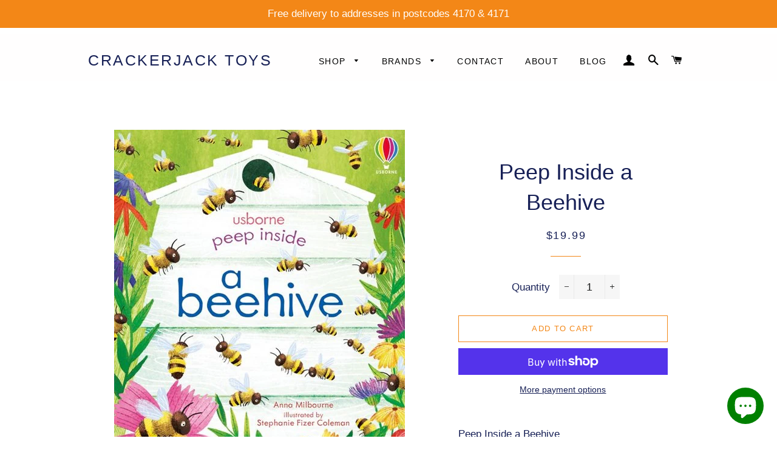

--- FILE ---
content_type: text/html; charset=utf-8
request_url: https://crackerjacktoys.com.au/products/peep-inside-a-beehive
body_size: 26394
content:
<!doctype html>
<!--[if lt IE 7]><html class="no-js lt-ie9 lt-ie8 lt-ie7" lang="en"> <![endif]-->
<!--[if IE 7]><html class="no-js lt-ie9 lt-ie8" lang="en"> <![endif]-->
<!--[if IE 8]><html class="no-js lt-ie9" lang="en"> <![endif]-->
<!--[if IE 9 ]><html class="ie9 no-js"> <![endif]-->
<!--[if (gt IE 9)|!(IE)]><!--> <html class="no-js"> <!--<![endif]-->
<head>
  
  
  <meta name="facebook-domain-verification" content="rbw8aeqoszs3nlcgrymy8e0purspqj" />
  
  <!-- Global site tag (gtag.js) - Google Analytics -->
<!-- Global site tag (gtag.js) - Google Analytics -->
<script async src="https://www.googletagmanager.com/gtag/js?id=UA-185360128-1"></script>
<script>
  window.dataLayer = window.dataLayer || [];
  function gtag(){dataLayer.push(arguments);}
  gtag('js', new Date());

  gtag('config', 'UA-185360128-1');

</script>
  <!-- Basic page needs ================================================== -->
  <meta name="google-site-verification" content="SFg_coaQWTclAc2IPYb2vntGG8BXBzPefgIGJca1DHk" />
  <meta charset="utf-8">
  <meta http-equiv="X-UA-Compatible" content="IE=edge,chrome=1">

  
    <link rel="shortcut icon" href="//crackerjacktoys.com.au/cdn/shop/files/CJ_Toys_LOGO_resized_1823x1823_e99e4efd-c92f-4ca1-9b34-a42b8fbee92a_32x32.png?v=1614320420" type="image/png" />
  

  <!-- Title and description ================================================== -->
  <title>
  Peep Inside a Beehive &ndash; Crackerjack Toys
  </title>

  
  <meta name="description" content="Peep Inside a Beehive Help instill a love of bees in little children with this little flap book that explores their world. Peep inside flowers, beehives and under busy bees, to see what they do all day, how honey is made, how baby bees are born, and how a queen bee leads the way to build a new home. Illustrations: Full">
  

  <!-- Helpers ================================================== -->
  <!-- /snippets/social-meta-tags.liquid -->




<meta property="og:site_name" content="Crackerjack Toys">
<meta property="og:url" content="https://crackerjacktoys.com.au/products/peep-inside-a-beehive">
<meta property="og:title" content="Peep Inside a Beehive">
<meta property="og:type" content="product">
<meta property="og:description" content="Peep Inside a Beehive Help instill a love of bees in little children with this little flap book that explores their world. Peep inside flowers, beehives and under busy bees, to see what they do all day, how honey is made, how baby bees are born, and how a queen bee leads the way to build a new home. Illustrations: Full">

  <meta property="og:price:amount" content="19.99">
  <meta property="og:price:currency" content="AUD">

<meta property="og:image" content="http://crackerjacktoys.com.au/cdn/shop/products/ImageHandler--5_1200x1200.jpg?v=1665543715">
<meta property="og:image:secure_url" content="https://crackerjacktoys.com.au/cdn/shop/products/ImageHandler--5_1200x1200.jpg?v=1665543715">


<meta name="twitter:card" content="summary_large_image">
<meta name="twitter:title" content="Peep Inside a Beehive">
<meta name="twitter:description" content="Peep Inside a Beehive Help instill a love of bees in little children with this little flap book that explores their world. Peep inside flowers, beehives and under busy bees, to see what they do all day, how honey is made, how baby bees are born, and how a queen bee leads the way to build a new home. Illustrations: Full">

  <link rel="canonical" href="https://crackerjacktoys.com.au/products/peep-inside-a-beehive">
  <meta name="viewport" content="width=device-width,initial-scale=1,shrink-to-fit=no">
  <meta name="theme-color" content="#f38717">

  <!-- CSS ================================================== -->
  <link href="//crackerjacktoys.com.au/cdn/shop/t/6/assets/timber.scss.css?v=963908914713124991759252174" rel="stylesheet" type="text/css" media="all" />
  <link href="//crackerjacktoys.com.au/cdn/shop/t/6/assets/theme.scss.css?v=73711336670853575541759252173" rel="stylesheet" type="text/css" media="all" />

  <!-- Sections ================================================== -->
  <script>
    window.theme = window.theme || {};
    theme.strings = {
      zoomClose: "Close (Esc)",
      zoomPrev: "Previous (Left arrow key)",
      zoomNext: "Next (Right arrow key)",
      moneyFormat: "${{amount}}",
      addressError: "Error looking up that address",
      addressNoResults: "No results for that address",
      addressQueryLimit: "You have exceeded the Google API usage limit. Consider upgrading to a \u003ca href=\"https:\/\/developers.google.com\/maps\/premium\/usage-limits\"\u003ePremium Plan\u003c\/a\u003e.",
      authError: "There was a problem authenticating your Google Maps account.",
      cartEmpty: "Your cart is currently empty.",
      cartCookie: "Enable cookies to use the shopping cart",
      cartSavings: "I18n Error: Missing interpolation value \"savings\" for \"You're saving {{ savings }}\""
    };
    theme.settings = {
      cartType: "drawer",
      gridType: "collage"
    };
  </script>

  <script src="//crackerjacktoys.com.au/cdn/shop/t/6/assets/jquery-2.2.3.min.js?v=58211863146907186831535541912" type="text/javascript"></script>

  <!--[if (gt IE 9)|!(IE)]><!--><script src="//crackerjacktoys.com.au/cdn/shop/t/6/assets/lazysizes.min.js?v=37531750901115495291535541913" async="async"></script><!--<![endif]-->
  <!--[if lte IE 9]><script src="//crackerjacktoys.com.au/cdn/shop/t/6/assets/lazysizes.min.js?v=37531750901115495291535541913"></script><![endif]-->

  <!--[if (gt IE 9)|!(IE)]><!--><script src="//crackerjacktoys.com.au/cdn/shop/t/6/assets/theme.js?v=48395074773662761011535660529" defer="defer"></script><!--<![endif]-->
  <!--[if lte IE 9]><script src="//crackerjacktoys.com.au/cdn/shop/t/6/assets/theme.js?v=48395074773662761011535660529"></script><![endif]-->

  <!-- Header hook for plugins ================================================== -->
  <script>window.performance && window.performance.mark && window.performance.mark('shopify.content_for_header.start');</script><meta name="facebook-domain-verification" content="rbw8aeqoszs3nlcgrymy8e0purspqj">
<meta name="google-site-verification" content="vYM4k49aG8FYO-tAxxT6-LdQBZVjH62Y9SaNiOyfVfU">
<meta id="shopify-digital-wallet" name="shopify-digital-wallet" content="/2766635077/digital_wallets/dialog">
<meta name="shopify-checkout-api-token" content="f0b4aedc38b44984c1366d2fc99b8eb1">
<link rel="alternate" type="application/json+oembed" href="https://crackerjacktoys.com.au/products/peep-inside-a-beehive.oembed">
<script async="async" src="/checkouts/internal/preloads.js?locale=en-AU"></script>
<link rel="preconnect" href="https://shop.app" crossorigin="anonymous">
<script async="async" src="https://shop.app/checkouts/internal/preloads.js?locale=en-AU&shop_id=2766635077" crossorigin="anonymous"></script>
<script id="apple-pay-shop-capabilities" type="application/json">{"shopId":2766635077,"countryCode":"AU","currencyCode":"AUD","merchantCapabilities":["supports3DS"],"merchantId":"gid:\/\/shopify\/Shop\/2766635077","merchantName":"Crackerjack Toys","requiredBillingContactFields":["postalAddress","email","phone"],"requiredShippingContactFields":["postalAddress","email","phone"],"shippingType":"shipping","supportedNetworks":["visa","masterCard"],"total":{"type":"pending","label":"Crackerjack Toys","amount":"1.00"},"shopifyPaymentsEnabled":true,"supportsSubscriptions":true}</script>
<script id="shopify-features" type="application/json">{"accessToken":"f0b4aedc38b44984c1366d2fc99b8eb1","betas":["rich-media-storefront-analytics"],"domain":"crackerjacktoys.com.au","predictiveSearch":true,"shopId":2766635077,"locale":"en"}</script>
<script>var Shopify = Shopify || {};
Shopify.shop = "crackerjack-toys.myshopify.com";
Shopify.locale = "en";
Shopify.currency = {"active":"AUD","rate":"1.0"};
Shopify.country = "AU";
Shopify.theme = {"name":"Brooklyn","id":35141582917,"schema_name":"Brooklyn","schema_version":"10.0.3","theme_store_id":730,"role":"main"};
Shopify.theme.handle = "null";
Shopify.theme.style = {"id":null,"handle":null};
Shopify.cdnHost = "crackerjacktoys.com.au/cdn";
Shopify.routes = Shopify.routes || {};
Shopify.routes.root = "/";</script>
<script type="module">!function(o){(o.Shopify=o.Shopify||{}).modules=!0}(window);</script>
<script>!function(o){function n(){var o=[];function n(){o.push(Array.prototype.slice.apply(arguments))}return n.q=o,n}var t=o.Shopify=o.Shopify||{};t.loadFeatures=n(),t.autoloadFeatures=n()}(window);</script>
<script>
  window.ShopifyPay = window.ShopifyPay || {};
  window.ShopifyPay.apiHost = "shop.app\/pay";
  window.ShopifyPay.redirectState = null;
</script>
<script id="shop-js-analytics" type="application/json">{"pageType":"product"}</script>
<script defer="defer" async type="module" src="//crackerjacktoys.com.au/cdn/shopifycloud/shop-js/modules/v2/client.init-shop-cart-sync_IZsNAliE.en.esm.js"></script>
<script defer="defer" async type="module" src="//crackerjacktoys.com.au/cdn/shopifycloud/shop-js/modules/v2/chunk.common_0OUaOowp.esm.js"></script>
<script type="module">
  await import("//crackerjacktoys.com.au/cdn/shopifycloud/shop-js/modules/v2/client.init-shop-cart-sync_IZsNAliE.en.esm.js");
await import("//crackerjacktoys.com.au/cdn/shopifycloud/shop-js/modules/v2/chunk.common_0OUaOowp.esm.js");

  window.Shopify.SignInWithShop?.initShopCartSync?.({"fedCMEnabled":true,"windoidEnabled":true});

</script>
<script>
  window.Shopify = window.Shopify || {};
  if (!window.Shopify.featureAssets) window.Shopify.featureAssets = {};
  window.Shopify.featureAssets['shop-js'] = {"shop-cart-sync":["modules/v2/client.shop-cart-sync_DLOhI_0X.en.esm.js","modules/v2/chunk.common_0OUaOowp.esm.js"],"init-fed-cm":["modules/v2/client.init-fed-cm_C6YtU0w6.en.esm.js","modules/v2/chunk.common_0OUaOowp.esm.js"],"shop-button":["modules/v2/client.shop-button_BCMx7GTG.en.esm.js","modules/v2/chunk.common_0OUaOowp.esm.js"],"shop-cash-offers":["modules/v2/client.shop-cash-offers_BT26qb5j.en.esm.js","modules/v2/chunk.common_0OUaOowp.esm.js","modules/v2/chunk.modal_CGo_dVj3.esm.js"],"init-windoid":["modules/v2/client.init-windoid_B9PkRMql.en.esm.js","modules/v2/chunk.common_0OUaOowp.esm.js"],"init-shop-email-lookup-coordinator":["modules/v2/client.init-shop-email-lookup-coordinator_DZkqjsbU.en.esm.js","modules/v2/chunk.common_0OUaOowp.esm.js"],"shop-toast-manager":["modules/v2/client.shop-toast-manager_Di2EnuM7.en.esm.js","modules/v2/chunk.common_0OUaOowp.esm.js"],"shop-login-button":["modules/v2/client.shop-login-button_BtqW_SIO.en.esm.js","modules/v2/chunk.common_0OUaOowp.esm.js","modules/v2/chunk.modal_CGo_dVj3.esm.js"],"avatar":["modules/v2/client.avatar_BTnouDA3.en.esm.js"],"pay-button":["modules/v2/client.pay-button_CWa-C9R1.en.esm.js","modules/v2/chunk.common_0OUaOowp.esm.js"],"init-shop-cart-sync":["modules/v2/client.init-shop-cart-sync_IZsNAliE.en.esm.js","modules/v2/chunk.common_0OUaOowp.esm.js"],"init-customer-accounts":["modules/v2/client.init-customer-accounts_DenGwJTU.en.esm.js","modules/v2/client.shop-login-button_BtqW_SIO.en.esm.js","modules/v2/chunk.common_0OUaOowp.esm.js","modules/v2/chunk.modal_CGo_dVj3.esm.js"],"init-shop-for-new-customer-accounts":["modules/v2/client.init-shop-for-new-customer-accounts_JdHXxpS9.en.esm.js","modules/v2/client.shop-login-button_BtqW_SIO.en.esm.js","modules/v2/chunk.common_0OUaOowp.esm.js","modules/v2/chunk.modal_CGo_dVj3.esm.js"],"init-customer-accounts-sign-up":["modules/v2/client.init-customer-accounts-sign-up_D6__K_p8.en.esm.js","modules/v2/client.shop-login-button_BtqW_SIO.en.esm.js","modules/v2/chunk.common_0OUaOowp.esm.js","modules/v2/chunk.modal_CGo_dVj3.esm.js"],"checkout-modal":["modules/v2/client.checkout-modal_C_ZQDY6s.en.esm.js","modules/v2/chunk.common_0OUaOowp.esm.js","modules/v2/chunk.modal_CGo_dVj3.esm.js"],"shop-follow-button":["modules/v2/client.shop-follow-button_XetIsj8l.en.esm.js","modules/v2/chunk.common_0OUaOowp.esm.js","modules/v2/chunk.modal_CGo_dVj3.esm.js"],"lead-capture":["modules/v2/client.lead-capture_DvA72MRN.en.esm.js","modules/v2/chunk.common_0OUaOowp.esm.js","modules/v2/chunk.modal_CGo_dVj3.esm.js"],"shop-login":["modules/v2/client.shop-login_ClXNxyh6.en.esm.js","modules/v2/chunk.common_0OUaOowp.esm.js","modules/v2/chunk.modal_CGo_dVj3.esm.js"],"payment-terms":["modules/v2/client.payment-terms_CNlwjfZz.en.esm.js","modules/v2/chunk.common_0OUaOowp.esm.js","modules/v2/chunk.modal_CGo_dVj3.esm.js"]};
</script>
<script>(function() {
  var isLoaded = false;
  function asyncLoad() {
    if (isLoaded) return;
    isLoaded = true;
    var urls = ["https:\/\/contactform.hulkapps.com\/skeletopapp.js?shop=crackerjack-toys.myshopify.com"];
    for (var i = 0; i < urls.length; i++) {
      var s = document.createElement('script');
      s.type = 'text/javascript';
      s.async = true;
      s.src = urls[i];
      var x = document.getElementsByTagName('script')[0];
      x.parentNode.insertBefore(s, x);
    }
  };
  if(window.attachEvent) {
    window.attachEvent('onload', asyncLoad);
  } else {
    window.addEventListener('load', asyncLoad, false);
  }
})();</script>
<script id="__st">var __st={"a":2766635077,"offset":36000,"reqid":"9772957e-ac77-440c-a133-7d707c515e09-1768350757","pageurl":"crackerjacktoys.com.au\/products\/peep-inside-a-beehive","u":"7fc14acea3a6","p":"product","rtyp":"product","rid":6921743761466};</script>
<script>window.ShopifyPaypalV4VisibilityTracking = true;</script>
<script id="captcha-bootstrap">!function(){'use strict';const t='contact',e='account',n='new_comment',o=[[t,t],['blogs',n],['comments',n],[t,'customer']],c=[[e,'customer_login'],[e,'guest_login'],[e,'recover_customer_password'],[e,'create_customer']],r=t=>t.map((([t,e])=>`form[action*='/${t}']:not([data-nocaptcha='true']) input[name='form_type'][value='${e}']`)).join(','),a=t=>()=>t?[...document.querySelectorAll(t)].map((t=>t.form)):[];function s(){const t=[...o],e=r(t);return a(e)}const i='password',u='form_key',d=['recaptcha-v3-token','g-recaptcha-response','h-captcha-response',i],f=()=>{try{return window.sessionStorage}catch{return}},m='__shopify_v',_=t=>t.elements[u];function p(t,e,n=!1){try{const o=window.sessionStorage,c=JSON.parse(o.getItem(e)),{data:r}=function(t){const{data:e,action:n}=t;return t[m]||n?{data:e,action:n}:{data:t,action:n}}(c);for(const[e,n]of Object.entries(r))t.elements[e]&&(t.elements[e].value=n);n&&o.removeItem(e)}catch(o){console.error('form repopulation failed',{error:o})}}const l='form_type',E='cptcha';function T(t){t.dataset[E]=!0}const w=window,h=w.document,L='Shopify',v='ce_forms',y='captcha';let A=!1;((t,e)=>{const n=(g='f06e6c50-85a8-45c8-87d0-21a2b65856fe',I='https://cdn.shopify.com/shopifycloud/storefront-forms-hcaptcha/ce_storefront_forms_captcha_hcaptcha.v1.5.2.iife.js',D={infoText:'Protected by hCaptcha',privacyText:'Privacy',termsText:'Terms'},(t,e,n)=>{const o=w[L][v],c=o.bindForm;if(c)return c(t,g,e,D).then(n);var r;o.q.push([[t,g,e,D],n]),r=I,A||(h.body.append(Object.assign(h.createElement('script'),{id:'captcha-provider',async:!0,src:r})),A=!0)});var g,I,D;w[L]=w[L]||{},w[L][v]=w[L][v]||{},w[L][v].q=[],w[L][y]=w[L][y]||{},w[L][y].protect=function(t,e){n(t,void 0,e),T(t)},Object.freeze(w[L][y]),function(t,e,n,w,h,L){const[v,y,A,g]=function(t,e,n){const i=e?o:[],u=t?c:[],d=[...i,...u],f=r(d),m=r(i),_=r(d.filter((([t,e])=>n.includes(e))));return[a(f),a(m),a(_),s()]}(w,h,L),I=t=>{const e=t.target;return e instanceof HTMLFormElement?e:e&&e.form},D=t=>v().includes(t);t.addEventListener('submit',(t=>{const e=I(t);if(!e)return;const n=D(e)&&!e.dataset.hcaptchaBound&&!e.dataset.recaptchaBound,o=_(e),c=g().includes(e)&&(!o||!o.value);(n||c)&&t.preventDefault(),c&&!n&&(function(t){try{if(!f())return;!function(t){const e=f();if(!e)return;const n=_(t);if(!n)return;const o=n.value;o&&e.removeItem(o)}(t);const e=Array.from(Array(32),(()=>Math.random().toString(36)[2])).join('');!function(t,e){_(t)||t.append(Object.assign(document.createElement('input'),{type:'hidden',name:u})),t.elements[u].value=e}(t,e),function(t,e){const n=f();if(!n)return;const o=[...t.querySelectorAll(`input[type='${i}']`)].map((({name:t})=>t)),c=[...d,...o],r={};for(const[a,s]of new FormData(t).entries())c.includes(a)||(r[a]=s);n.setItem(e,JSON.stringify({[m]:1,action:t.action,data:r}))}(t,e)}catch(e){console.error('failed to persist form',e)}}(e),e.submit())}));const S=(t,e)=>{t&&!t.dataset[E]&&(n(t,e.some((e=>e===t))),T(t))};for(const o of['focusin','change'])t.addEventListener(o,(t=>{const e=I(t);D(e)&&S(e,y())}));const B=e.get('form_key'),M=e.get(l),P=B&&M;t.addEventListener('DOMContentLoaded',(()=>{const t=y();if(P)for(const e of t)e.elements[l].value===M&&p(e,B);[...new Set([...A(),...v().filter((t=>'true'===t.dataset.shopifyCaptcha))])].forEach((e=>S(e,t)))}))}(h,new URLSearchParams(w.location.search),n,t,e,['guest_login'])})(!0,!0)}();</script>
<script integrity="sha256-4kQ18oKyAcykRKYeNunJcIwy7WH5gtpwJnB7kiuLZ1E=" data-source-attribution="shopify.loadfeatures" defer="defer" src="//crackerjacktoys.com.au/cdn/shopifycloud/storefront/assets/storefront/load_feature-a0a9edcb.js" crossorigin="anonymous"></script>
<script crossorigin="anonymous" defer="defer" src="//crackerjacktoys.com.au/cdn/shopifycloud/storefront/assets/shopify_pay/storefront-65b4c6d7.js?v=20250812"></script>
<script data-source-attribution="shopify.dynamic_checkout.dynamic.init">var Shopify=Shopify||{};Shopify.PaymentButton=Shopify.PaymentButton||{isStorefrontPortableWallets:!0,init:function(){window.Shopify.PaymentButton.init=function(){};var t=document.createElement("script");t.src="https://crackerjacktoys.com.au/cdn/shopifycloud/portable-wallets/latest/portable-wallets.en.js",t.type="module",document.head.appendChild(t)}};
</script>
<script data-source-attribution="shopify.dynamic_checkout.buyer_consent">
  function portableWalletsHideBuyerConsent(e){var t=document.getElementById("shopify-buyer-consent"),n=document.getElementById("shopify-subscription-policy-button");t&&n&&(t.classList.add("hidden"),t.setAttribute("aria-hidden","true"),n.removeEventListener("click",e))}function portableWalletsShowBuyerConsent(e){var t=document.getElementById("shopify-buyer-consent"),n=document.getElementById("shopify-subscription-policy-button");t&&n&&(t.classList.remove("hidden"),t.removeAttribute("aria-hidden"),n.addEventListener("click",e))}window.Shopify?.PaymentButton&&(window.Shopify.PaymentButton.hideBuyerConsent=portableWalletsHideBuyerConsent,window.Shopify.PaymentButton.showBuyerConsent=portableWalletsShowBuyerConsent);
</script>
<script>
  function portableWalletsCleanup(e){e&&e.src&&console.error("Failed to load portable wallets script "+e.src);var t=document.querySelectorAll("shopify-accelerated-checkout .shopify-payment-button__skeleton, shopify-accelerated-checkout-cart .wallet-cart-button__skeleton"),e=document.getElementById("shopify-buyer-consent");for(let e=0;e<t.length;e++)t[e].remove();e&&e.remove()}function portableWalletsNotLoadedAsModule(e){e instanceof ErrorEvent&&"string"==typeof e.message&&e.message.includes("import.meta")&&"string"==typeof e.filename&&e.filename.includes("portable-wallets")&&(window.removeEventListener("error",portableWalletsNotLoadedAsModule),window.Shopify.PaymentButton.failedToLoad=e,"loading"===document.readyState?document.addEventListener("DOMContentLoaded",window.Shopify.PaymentButton.init):window.Shopify.PaymentButton.init())}window.addEventListener("error",portableWalletsNotLoadedAsModule);
</script>

<script type="module" src="https://crackerjacktoys.com.au/cdn/shopifycloud/portable-wallets/latest/portable-wallets.en.js" onError="portableWalletsCleanup(this)" crossorigin="anonymous"></script>
<script nomodule>
  document.addEventListener("DOMContentLoaded", portableWalletsCleanup);
</script>

<link id="shopify-accelerated-checkout-styles" rel="stylesheet" media="screen" href="https://crackerjacktoys.com.au/cdn/shopifycloud/portable-wallets/latest/accelerated-checkout-backwards-compat.css" crossorigin="anonymous">
<style id="shopify-accelerated-checkout-cart">
        #shopify-buyer-consent {
  margin-top: 1em;
  display: inline-block;
  width: 100%;
}

#shopify-buyer-consent.hidden {
  display: none;
}

#shopify-subscription-policy-button {
  background: none;
  border: none;
  padding: 0;
  text-decoration: underline;
  font-size: inherit;
  cursor: pointer;
}

#shopify-subscription-policy-button::before {
  box-shadow: none;
}

      </style>

<script>window.performance && window.performance.mark && window.performance.mark('shopify.content_for_header.end');</script>
  <!-- /snippets/oldIE-js.liquid -->

<!--[if lt IE 9]>
<script src="//cdnjs.cloudflare.com/ajax/libs/html5shiv/3.7.2/html5shiv.min.js" type="text/javascript"></script>
<![endif]-->


<!--[if (lte IE 9) ]><script src="//crackerjacktoys.com.au/cdn/shop/t/6/assets/match-media.min.js?v=159635276924582161481535541913" type="text/javascript"></script><![endif]-->


  <script src="//crackerjacktoys.com.au/cdn/shop/t/6/assets/modernizr.min.js?v=21391054748206432451535541913" type="text/javascript"></script>

  
  

<script id='tg-gtm-integration'>(function(w,d,s,l,i){w[l]=w[l]||[];w[l].push({'gtm.start':new Date().getTime(),event:'gtm.js'});var f=d.getElementsByTagName(s)[0],j=d.createElement(s),dl=l!='dataLayer'?'&l='+l:'';j.async=true;j.src='https://www.googletagmanager.com/gtm.js?id='+i+dl;f.parentNode.insertBefore(j,f);})(window,document,'script','dataLayer','GTM-M9B36SG');</script><script src="https://cdn.shopify.com/extensions/7bc9bb47-adfa-4267-963e-cadee5096caf/inbox-1252/assets/inbox-chat-loader.js" type="text/javascript" defer="defer"></script>
<link href="https://monorail-edge.shopifysvc.com" rel="dns-prefetch">
<script>(function(){if ("sendBeacon" in navigator && "performance" in window) {try {var session_token_from_headers = performance.getEntriesByType('navigation')[0].serverTiming.find(x => x.name == '_s').description;} catch {var session_token_from_headers = undefined;}var session_cookie_matches = document.cookie.match(/_shopify_s=([^;]*)/);var session_token_from_cookie = session_cookie_matches && session_cookie_matches.length === 2 ? session_cookie_matches[1] : "";var session_token = session_token_from_headers || session_token_from_cookie || "";function handle_abandonment_event(e) {var entries = performance.getEntries().filter(function(entry) {return /monorail-edge.shopifysvc.com/.test(entry.name);});if (!window.abandonment_tracked && entries.length === 0) {window.abandonment_tracked = true;var currentMs = Date.now();var navigation_start = performance.timing.navigationStart;var payload = {shop_id: 2766635077,url: window.location.href,navigation_start,duration: currentMs - navigation_start,session_token,page_type: "product"};window.navigator.sendBeacon("https://monorail-edge.shopifysvc.com/v1/produce", JSON.stringify({schema_id: "online_store_buyer_site_abandonment/1.1",payload: payload,metadata: {event_created_at_ms: currentMs,event_sent_at_ms: currentMs}}));}}window.addEventListener('pagehide', handle_abandonment_event);}}());</script>
<script id="web-pixels-manager-setup">(function e(e,d,r,n,o){if(void 0===o&&(o={}),!Boolean(null===(a=null===(i=window.Shopify)||void 0===i?void 0:i.analytics)||void 0===a?void 0:a.replayQueue)){var i,a;window.Shopify=window.Shopify||{};var t=window.Shopify;t.analytics=t.analytics||{};var s=t.analytics;s.replayQueue=[],s.publish=function(e,d,r){return s.replayQueue.push([e,d,r]),!0};try{self.performance.mark("wpm:start")}catch(e){}var l=function(){var e={modern:/Edge?\/(1{2}[4-9]|1[2-9]\d|[2-9]\d{2}|\d{4,})\.\d+(\.\d+|)|Firefox\/(1{2}[4-9]|1[2-9]\d|[2-9]\d{2}|\d{4,})\.\d+(\.\d+|)|Chrom(ium|e)\/(9{2}|\d{3,})\.\d+(\.\d+|)|(Maci|X1{2}).+ Version\/(15\.\d+|(1[6-9]|[2-9]\d|\d{3,})\.\d+)([,.]\d+|)( \(\w+\)|)( Mobile\/\w+|) Safari\/|Chrome.+OPR\/(9{2}|\d{3,})\.\d+\.\d+|(CPU[ +]OS|iPhone[ +]OS|CPU[ +]iPhone|CPU IPhone OS|CPU iPad OS)[ +]+(15[._]\d+|(1[6-9]|[2-9]\d|\d{3,})[._]\d+)([._]\d+|)|Android:?[ /-](13[3-9]|1[4-9]\d|[2-9]\d{2}|\d{4,})(\.\d+|)(\.\d+|)|Android.+Firefox\/(13[5-9]|1[4-9]\d|[2-9]\d{2}|\d{4,})\.\d+(\.\d+|)|Android.+Chrom(ium|e)\/(13[3-9]|1[4-9]\d|[2-9]\d{2}|\d{4,})\.\d+(\.\d+|)|SamsungBrowser\/([2-9]\d|\d{3,})\.\d+/,legacy:/Edge?\/(1[6-9]|[2-9]\d|\d{3,})\.\d+(\.\d+|)|Firefox\/(5[4-9]|[6-9]\d|\d{3,})\.\d+(\.\d+|)|Chrom(ium|e)\/(5[1-9]|[6-9]\d|\d{3,})\.\d+(\.\d+|)([\d.]+$|.*Safari\/(?![\d.]+ Edge\/[\d.]+$))|(Maci|X1{2}).+ Version\/(10\.\d+|(1[1-9]|[2-9]\d|\d{3,})\.\d+)([,.]\d+|)( \(\w+\)|)( Mobile\/\w+|) Safari\/|Chrome.+OPR\/(3[89]|[4-9]\d|\d{3,})\.\d+\.\d+|(CPU[ +]OS|iPhone[ +]OS|CPU[ +]iPhone|CPU IPhone OS|CPU iPad OS)[ +]+(10[._]\d+|(1[1-9]|[2-9]\d|\d{3,})[._]\d+)([._]\d+|)|Android:?[ /-](13[3-9]|1[4-9]\d|[2-9]\d{2}|\d{4,})(\.\d+|)(\.\d+|)|Mobile Safari.+OPR\/([89]\d|\d{3,})\.\d+\.\d+|Android.+Firefox\/(13[5-9]|1[4-9]\d|[2-9]\d{2}|\d{4,})\.\d+(\.\d+|)|Android.+Chrom(ium|e)\/(13[3-9]|1[4-9]\d|[2-9]\d{2}|\d{4,})\.\d+(\.\d+|)|Android.+(UC? ?Browser|UCWEB|U3)[ /]?(15\.([5-9]|\d{2,})|(1[6-9]|[2-9]\d|\d{3,})\.\d+)\.\d+|SamsungBrowser\/(5\.\d+|([6-9]|\d{2,})\.\d+)|Android.+MQ{2}Browser\/(14(\.(9|\d{2,})|)|(1[5-9]|[2-9]\d|\d{3,})(\.\d+|))(\.\d+|)|K[Aa][Ii]OS\/(3\.\d+|([4-9]|\d{2,})\.\d+)(\.\d+|)/},d=e.modern,r=e.legacy,n=navigator.userAgent;return n.match(d)?"modern":n.match(r)?"legacy":"unknown"}(),u="modern"===l?"modern":"legacy",c=(null!=n?n:{modern:"",legacy:""})[u],f=function(e){return[e.baseUrl,"/wpm","/b",e.hashVersion,"modern"===e.buildTarget?"m":"l",".js"].join("")}({baseUrl:d,hashVersion:r,buildTarget:u}),m=function(e){var d=e.version,r=e.bundleTarget,n=e.surface,o=e.pageUrl,i=e.monorailEndpoint;return{emit:function(e){var a=e.status,t=e.errorMsg,s=(new Date).getTime(),l=JSON.stringify({metadata:{event_sent_at_ms:s},events:[{schema_id:"web_pixels_manager_load/3.1",payload:{version:d,bundle_target:r,page_url:o,status:a,surface:n,error_msg:t},metadata:{event_created_at_ms:s}}]});if(!i)return console&&console.warn&&console.warn("[Web Pixels Manager] No Monorail endpoint provided, skipping logging."),!1;try{return self.navigator.sendBeacon.bind(self.navigator)(i,l)}catch(e){}var u=new XMLHttpRequest;try{return u.open("POST",i,!0),u.setRequestHeader("Content-Type","text/plain"),u.send(l),!0}catch(e){return console&&console.warn&&console.warn("[Web Pixels Manager] Got an unhandled error while logging to Monorail."),!1}}}}({version:r,bundleTarget:l,surface:e.surface,pageUrl:self.location.href,monorailEndpoint:e.monorailEndpoint});try{o.browserTarget=l,function(e){var d=e.src,r=e.async,n=void 0===r||r,o=e.onload,i=e.onerror,a=e.sri,t=e.scriptDataAttributes,s=void 0===t?{}:t,l=document.createElement("script"),u=document.querySelector("head"),c=document.querySelector("body");if(l.async=n,l.src=d,a&&(l.integrity=a,l.crossOrigin="anonymous"),s)for(var f in s)if(Object.prototype.hasOwnProperty.call(s,f))try{l.dataset[f]=s[f]}catch(e){}if(o&&l.addEventListener("load",o),i&&l.addEventListener("error",i),u)u.appendChild(l);else{if(!c)throw new Error("Did not find a head or body element to append the script");c.appendChild(l)}}({src:f,async:!0,onload:function(){if(!function(){var e,d;return Boolean(null===(d=null===(e=window.Shopify)||void 0===e?void 0:e.analytics)||void 0===d?void 0:d.initialized)}()){var d=window.webPixelsManager.init(e)||void 0;if(d){var r=window.Shopify.analytics;r.replayQueue.forEach((function(e){var r=e[0],n=e[1],o=e[2];d.publishCustomEvent(r,n,o)})),r.replayQueue=[],r.publish=d.publishCustomEvent,r.visitor=d.visitor,r.initialized=!0}}},onerror:function(){return m.emit({status:"failed",errorMsg:"".concat(f," has failed to load")})},sri:function(e){var d=/^sha384-[A-Za-z0-9+/=]+$/;return"string"==typeof e&&d.test(e)}(c)?c:"",scriptDataAttributes:o}),m.emit({status:"loading"})}catch(e){m.emit({status:"failed",errorMsg:(null==e?void 0:e.message)||"Unknown error"})}}})({shopId: 2766635077,storefrontBaseUrl: "https://crackerjacktoys.com.au",extensionsBaseUrl: "https://extensions.shopifycdn.com/cdn/shopifycloud/web-pixels-manager",monorailEndpoint: "https://monorail-edge.shopifysvc.com/unstable/produce_batch",surface: "storefront-renderer",enabledBetaFlags: ["2dca8a86","a0d5f9d2"],webPixelsConfigList: [{"id":"229769274","configuration":"{\"config\":\"{\\\"pixel_id\\\":\\\"AW-459103781\\\",\\\"target_country\\\":\\\"AU\\\",\\\"gtag_events\\\":[{\\\"type\\\":\\\"search\\\",\\\"action_label\\\":\\\"AW-459103781\\\/XYGrCMn45sUDEKW89doB\\\"},{\\\"type\\\":\\\"begin_checkout\\\",\\\"action_label\\\":\\\"AW-459103781\\\/IILqCMb45sUDEKW89doB\\\"},{\\\"type\\\":\\\"view_item\\\",\\\"action_label\\\":[\\\"AW-459103781\\\/sb7cCMD45sUDEKW89doB\\\",\\\"MC-54YGHL51HE\\\"]},{\\\"type\\\":\\\"purchase\\\",\\\"action_label\\\":[\\\"AW-459103781\\\/uoepCL345sUDEKW89doB\\\",\\\"MC-54YGHL51HE\\\"]},{\\\"type\\\":\\\"page_view\\\",\\\"action_label\\\":[\\\"AW-459103781\\\/AjZ8CLr45sUDEKW89doB\\\",\\\"MC-54YGHL51HE\\\"]},{\\\"type\\\":\\\"add_payment_info\\\",\\\"action_label\\\":\\\"AW-459103781\\\/rS6LCMz45sUDEKW89doB\\\"},{\\\"type\\\":\\\"add_to_cart\\\",\\\"action_label\\\":\\\"AW-459103781\\\/zbEECMP45sUDEKW89doB\\\"}],\\\"enable_monitoring_mode\\\":false}\"}","eventPayloadVersion":"v1","runtimeContext":"OPEN","scriptVersion":"b2a88bafab3e21179ed38636efcd8a93","type":"APP","apiClientId":1780363,"privacyPurposes":[],"dataSharingAdjustments":{"protectedCustomerApprovalScopes":["read_customer_address","read_customer_email","read_customer_name","read_customer_personal_data","read_customer_phone"]}},{"id":"117997626","configuration":"{\"pixel_id\":\"294606405189434\",\"pixel_type\":\"facebook_pixel\",\"metaapp_system_user_token\":\"-\"}","eventPayloadVersion":"v1","runtimeContext":"OPEN","scriptVersion":"ca16bc87fe92b6042fbaa3acc2fbdaa6","type":"APP","apiClientId":2329312,"privacyPurposes":["ANALYTICS","MARKETING","SALE_OF_DATA"],"dataSharingAdjustments":{"protectedCustomerApprovalScopes":["read_customer_address","read_customer_email","read_customer_name","read_customer_personal_data","read_customer_phone"]}},{"id":"35815482","eventPayloadVersion":"v1","runtimeContext":"LAX","scriptVersion":"1","type":"CUSTOM","privacyPurposes":["MARKETING"],"name":"Meta pixel (migrated)"},{"id":"shopify-app-pixel","configuration":"{}","eventPayloadVersion":"v1","runtimeContext":"STRICT","scriptVersion":"0450","apiClientId":"shopify-pixel","type":"APP","privacyPurposes":["ANALYTICS","MARKETING"]},{"id":"shopify-custom-pixel","eventPayloadVersion":"v1","runtimeContext":"LAX","scriptVersion":"0450","apiClientId":"shopify-pixel","type":"CUSTOM","privacyPurposes":["ANALYTICS","MARKETING"]}],isMerchantRequest: false,initData: {"shop":{"name":"Crackerjack Toys","paymentSettings":{"currencyCode":"AUD"},"myshopifyDomain":"crackerjack-toys.myshopify.com","countryCode":"AU","storefrontUrl":"https:\/\/crackerjacktoys.com.au"},"customer":null,"cart":null,"checkout":null,"productVariants":[{"price":{"amount":19.99,"currencyCode":"AUD"},"product":{"title":"Peep Inside a Beehive","vendor":"Usborne","id":"6921743761466","untranslatedTitle":"Peep Inside a Beehive","url":"\/products\/peep-inside-a-beehive","type":"Book"},"id":"39745102184506","image":{"src":"\/\/crackerjacktoys.com.au\/cdn\/shop\/products\/ImageHandler--5.jpg?v=1665543715"},"sku":"1474978479","title":"Default Title","untranslatedTitle":"Default Title"}],"purchasingCompany":null},},"https://crackerjacktoys.com.au/cdn","7cecd0b6w90c54c6cpe92089d5m57a67346",{"modern":"","legacy":""},{"shopId":"2766635077","storefrontBaseUrl":"https:\/\/crackerjacktoys.com.au","extensionBaseUrl":"https:\/\/extensions.shopifycdn.com\/cdn\/shopifycloud\/web-pixels-manager","surface":"storefront-renderer","enabledBetaFlags":"[\"2dca8a86\", \"a0d5f9d2\"]","isMerchantRequest":"false","hashVersion":"7cecd0b6w90c54c6cpe92089d5m57a67346","publish":"custom","events":"[[\"page_viewed\",{}],[\"product_viewed\",{\"productVariant\":{\"price\":{\"amount\":19.99,\"currencyCode\":\"AUD\"},\"product\":{\"title\":\"Peep Inside a Beehive\",\"vendor\":\"Usborne\",\"id\":\"6921743761466\",\"untranslatedTitle\":\"Peep Inside a Beehive\",\"url\":\"\/products\/peep-inside-a-beehive\",\"type\":\"Book\"},\"id\":\"39745102184506\",\"image\":{\"src\":\"\/\/crackerjacktoys.com.au\/cdn\/shop\/products\/ImageHandler--5.jpg?v=1665543715\"},\"sku\":\"1474978479\",\"title\":\"Default Title\",\"untranslatedTitle\":\"Default Title\"}}]]"});</script><script>
  window.ShopifyAnalytics = window.ShopifyAnalytics || {};
  window.ShopifyAnalytics.meta = window.ShopifyAnalytics.meta || {};
  window.ShopifyAnalytics.meta.currency = 'AUD';
  var meta = {"product":{"id":6921743761466,"gid":"gid:\/\/shopify\/Product\/6921743761466","vendor":"Usborne","type":"Book","handle":"peep-inside-a-beehive","variants":[{"id":39745102184506,"price":1999,"name":"Peep Inside a Beehive","public_title":null,"sku":"1474978479"}],"remote":false},"page":{"pageType":"product","resourceType":"product","resourceId":6921743761466,"requestId":"9772957e-ac77-440c-a133-7d707c515e09-1768350757"}};
  for (var attr in meta) {
    window.ShopifyAnalytics.meta[attr] = meta[attr];
  }
</script>
<script class="analytics">
  (function () {
    var customDocumentWrite = function(content) {
      var jquery = null;

      if (window.jQuery) {
        jquery = window.jQuery;
      } else if (window.Checkout && window.Checkout.$) {
        jquery = window.Checkout.$;
      }

      if (jquery) {
        jquery('body').append(content);
      }
    };

    var hasLoggedConversion = function(token) {
      if (token) {
        return document.cookie.indexOf('loggedConversion=' + token) !== -1;
      }
      return false;
    }

    var setCookieIfConversion = function(token) {
      if (token) {
        var twoMonthsFromNow = new Date(Date.now());
        twoMonthsFromNow.setMonth(twoMonthsFromNow.getMonth() + 2);

        document.cookie = 'loggedConversion=' + token + '; expires=' + twoMonthsFromNow;
      }
    }

    var trekkie = window.ShopifyAnalytics.lib = window.trekkie = window.trekkie || [];
    if (trekkie.integrations) {
      return;
    }
    trekkie.methods = [
      'identify',
      'page',
      'ready',
      'track',
      'trackForm',
      'trackLink'
    ];
    trekkie.factory = function(method) {
      return function() {
        var args = Array.prototype.slice.call(arguments);
        args.unshift(method);
        trekkie.push(args);
        return trekkie;
      };
    };
    for (var i = 0; i < trekkie.methods.length; i++) {
      var key = trekkie.methods[i];
      trekkie[key] = trekkie.factory(key);
    }
    trekkie.load = function(config) {
      trekkie.config = config || {};
      trekkie.config.initialDocumentCookie = document.cookie;
      var first = document.getElementsByTagName('script')[0];
      var script = document.createElement('script');
      script.type = 'text/javascript';
      script.onerror = function(e) {
        var scriptFallback = document.createElement('script');
        scriptFallback.type = 'text/javascript';
        scriptFallback.onerror = function(error) {
                var Monorail = {
      produce: function produce(monorailDomain, schemaId, payload) {
        var currentMs = new Date().getTime();
        var event = {
          schema_id: schemaId,
          payload: payload,
          metadata: {
            event_created_at_ms: currentMs,
            event_sent_at_ms: currentMs
          }
        };
        return Monorail.sendRequest("https://" + monorailDomain + "/v1/produce", JSON.stringify(event));
      },
      sendRequest: function sendRequest(endpointUrl, payload) {
        // Try the sendBeacon API
        if (window && window.navigator && typeof window.navigator.sendBeacon === 'function' && typeof window.Blob === 'function' && !Monorail.isIos12()) {
          var blobData = new window.Blob([payload], {
            type: 'text/plain'
          });

          if (window.navigator.sendBeacon(endpointUrl, blobData)) {
            return true;
          } // sendBeacon was not successful

        } // XHR beacon

        var xhr = new XMLHttpRequest();

        try {
          xhr.open('POST', endpointUrl);
          xhr.setRequestHeader('Content-Type', 'text/plain');
          xhr.send(payload);
        } catch (e) {
          console.log(e);
        }

        return false;
      },
      isIos12: function isIos12() {
        return window.navigator.userAgent.lastIndexOf('iPhone; CPU iPhone OS 12_') !== -1 || window.navigator.userAgent.lastIndexOf('iPad; CPU OS 12_') !== -1;
      }
    };
    Monorail.produce('monorail-edge.shopifysvc.com',
      'trekkie_storefront_load_errors/1.1',
      {shop_id: 2766635077,
      theme_id: 35141582917,
      app_name: "storefront",
      context_url: window.location.href,
      source_url: "//crackerjacktoys.com.au/cdn/s/trekkie.storefront.55c6279c31a6628627b2ba1c5ff367020da294e2.min.js"});

        };
        scriptFallback.async = true;
        scriptFallback.src = '//crackerjacktoys.com.au/cdn/s/trekkie.storefront.55c6279c31a6628627b2ba1c5ff367020da294e2.min.js';
        first.parentNode.insertBefore(scriptFallback, first);
      };
      script.async = true;
      script.src = '//crackerjacktoys.com.au/cdn/s/trekkie.storefront.55c6279c31a6628627b2ba1c5ff367020da294e2.min.js';
      first.parentNode.insertBefore(script, first);
    };
    trekkie.load(
      {"Trekkie":{"appName":"storefront","development":false,"defaultAttributes":{"shopId":2766635077,"isMerchantRequest":null,"themeId":35141582917,"themeCityHash":"9765289703876208757","contentLanguage":"en","currency":"AUD","eventMetadataId":"33f0353a-58b3-49ad-b5bc-b236ad348f22"},"isServerSideCookieWritingEnabled":true,"monorailRegion":"shop_domain","enabledBetaFlags":["65f19447"]},"Session Attribution":{},"S2S":{"facebookCapiEnabled":true,"source":"trekkie-storefront-renderer","apiClientId":580111}}
    );

    var loaded = false;
    trekkie.ready(function() {
      if (loaded) return;
      loaded = true;

      window.ShopifyAnalytics.lib = window.trekkie;

      var originalDocumentWrite = document.write;
      document.write = customDocumentWrite;
      try { window.ShopifyAnalytics.merchantGoogleAnalytics.call(this); } catch(error) {};
      document.write = originalDocumentWrite;

      window.ShopifyAnalytics.lib.page(null,{"pageType":"product","resourceType":"product","resourceId":6921743761466,"requestId":"9772957e-ac77-440c-a133-7d707c515e09-1768350757","shopifyEmitted":true});

      var match = window.location.pathname.match(/checkouts\/(.+)\/(thank_you|post_purchase)/)
      var token = match? match[1]: undefined;
      if (!hasLoggedConversion(token)) {
        setCookieIfConversion(token);
        window.ShopifyAnalytics.lib.track("Viewed Product",{"currency":"AUD","variantId":39745102184506,"productId":6921743761466,"productGid":"gid:\/\/shopify\/Product\/6921743761466","name":"Peep Inside a Beehive","price":"19.99","sku":"1474978479","brand":"Usborne","variant":null,"category":"Book","nonInteraction":true,"remote":false},undefined,undefined,{"shopifyEmitted":true});
      window.ShopifyAnalytics.lib.track("monorail:\/\/trekkie_storefront_viewed_product\/1.1",{"currency":"AUD","variantId":39745102184506,"productId":6921743761466,"productGid":"gid:\/\/shopify\/Product\/6921743761466","name":"Peep Inside a Beehive","price":"19.99","sku":"1474978479","brand":"Usborne","variant":null,"category":"Book","nonInteraction":true,"remote":false,"referer":"https:\/\/crackerjacktoys.com.au\/products\/peep-inside-a-beehive"});
      }
    });


        var eventsListenerScript = document.createElement('script');
        eventsListenerScript.async = true;
        eventsListenerScript.src = "//crackerjacktoys.com.au/cdn/shopifycloud/storefront/assets/shop_events_listener-3da45d37.js";
        document.getElementsByTagName('head')[0].appendChild(eventsListenerScript);

})();</script>
  <script>
  if (!window.ga || (window.ga && typeof window.ga !== 'function')) {
    window.ga = function ga() {
      (window.ga.q = window.ga.q || []).push(arguments);
      if (window.Shopify && window.Shopify.analytics && typeof window.Shopify.analytics.publish === 'function') {
        window.Shopify.analytics.publish("ga_stub_called", {}, {sendTo: "google_osp_migration"});
      }
      console.error("Shopify's Google Analytics stub called with:", Array.from(arguments), "\nSee https://help.shopify.com/manual/promoting-marketing/pixels/pixel-migration#google for more information.");
    };
    if (window.Shopify && window.Shopify.analytics && typeof window.Shopify.analytics.publish === 'function') {
      window.Shopify.analytics.publish("ga_stub_initialized", {}, {sendTo: "google_osp_migration"});
    }
  }
</script>
<script
  defer
  src="https://crackerjacktoys.com.au/cdn/shopifycloud/perf-kit/shopify-perf-kit-3.0.3.min.js"
  data-application="storefront-renderer"
  data-shop-id="2766635077"
  data-render-region="gcp-us-central1"
  data-page-type="product"
  data-theme-instance-id="35141582917"
  data-theme-name="Brooklyn"
  data-theme-version="10.0.3"
  data-monorail-region="shop_domain"
  data-resource-timing-sampling-rate="10"
  data-shs="true"
  data-shs-beacon="true"
  data-shs-export-with-fetch="true"
  data-shs-logs-sample-rate="1"
  data-shs-beacon-endpoint="https://crackerjacktoys.com.au/api/collect"
></script>
</head>


<body id="peep-inside-a-beehive" class="template-product">

  <div id="shopify-section-header" class="shopify-section"><style>
  .site-header__logo img {
    max-width: 70px;
  }

  @media screen and (max-width: 768px) {
    .site-header__logo img {
      max-width: 100%;
    }
  }
</style>


<div data-section-id="header" data-section-type="header-section" data-template="product">
  <div id="NavDrawer" class="drawer drawer--left">
      <div class="drawer__inner drawer-left__inner">

    

    <ul class="mobile-nav">
      
        
          <li class="mobile-nav__item">
            <div class="mobile-nav__has-sublist">
              <a
                href="/collections"
                class="mobile-nav__link"
                id="Label-1"
                >Shop</a>
              <div class="mobile-nav__toggle">
                <button type="button" class="mobile-nav__toggle-btn icon-fallback-text" aria-controls="Linklist-1" aria-expanded="false">
                  <span class="icon-fallback-text mobile-nav__toggle-open">
                    <span class="icon icon-plus" aria-hidden="true"></span>
                    <span class="fallback-text">Expand submenu Shop</span>
                  </span>
                  <span class="icon-fallback-text mobile-nav__toggle-close">
                    <span class="icon icon-minus" aria-hidden="true"></span>
                    <span class="fallback-text">Collapse submenu Shop</span>
                  </span>
                </button>
              </div>
            </div>
            <ul class="mobile-nav__sublist" id="Linklist-1" aria-labelledby="Label-1" role="navigation">
              
              
                
                <li class="mobile-nav__item">
                  <div class="mobile-nav__has-sublist">
                    <a
                      href="/collections/christmas"
                      class="mobile-nav__link"
                      id="Label-1-1"
                      >
                        By Age
                    </a>
                    <div class="mobile-nav__toggle">
                      <button type="button" class="mobile-nav__toggle-btn icon-fallback-text" aria-controls="Linklist-1-1" aria-expanded="false">
                        <span class="icon-fallback-text mobile-nav__toggle-open">
                          <span class="icon icon-plus" aria-hidden="true"></span>
                          <span class="fallback-text">Expand submenu Shop</span>
                        </span>
                        <span class="icon-fallback-text mobile-nav__toggle-close">
                          <span class="icon icon-minus" aria-hidden="true"></span>
                          <span class="fallback-text">Collapse submenu Shop</span>
                        </span>
                      </button>
                    </div>
                  </div>
                  <ul class="mobile-nav__sublist mobile-nav__subsublist" id="Linklist-1-1" aria-labelledby="Label-1-1" role="navigation">
                    
                      <li class="mobile-nav__item">
                        <a
                          href="/collections/first-christmas"
                          class="mobile-nav__link"
                          >
                            0-2
                        </a>
                      </li>
                    
                      <li class="mobile-nav__item">
                        <a
                          href="/collections/preschool"
                          class="mobile-nav__link"
                          >
                            Preschool
                        </a>
                      </li>
                    
                      <li class="mobile-nav__item">
                        <a
                          href="/collections/ride-on"
                          class="mobile-nav__link"
                          >
                            Ride On
                        </a>
                      </li>
                    
                      <li class="mobile-nav__item">
                        <a
                          href="/collections/christmas-ideas-for-5-7"
                          class="mobile-nav__link"
                          >
                            Kiddos 5-7
                        </a>
                      </li>
                    
                      <li class="mobile-nav__item">
                        <a
                          href="/collections/tween-1"
                          class="mobile-nav__link"
                          >
                            Tween
                        </a>
                      </li>
                    
                      <li class="mobile-nav__item">
                        <a
                          href="/collections/games-puzzles-for-christmas"
                          class="mobile-nav__link"
                          >
                            Games &amp; Puzzles
                        </a>
                      </li>
                    
                      <li class="mobile-nav__item">
                        <a
                          href="/collections/stocking-filler-1"
                          class="mobile-nav__link"
                          >
                            Pocket Money
                        </a>
                      </li>
                    
                  </ul>
                </li>
                
              
                
                <li class="mobile-nav__item">
                  <a
                    href="/collections/sale"
                    class="mobile-nav__link"
                    >
                      SALE
                  </a>
                </li>
                
              
                
                <li class="mobile-nav__item">
                  <div class="mobile-nav__has-sublist">
                    <a
                      href="/collections/accessories"
                      class="mobile-nav__link"
                      id="Label-1-3"
                      >
                        Accessories
                    </a>
                    <div class="mobile-nav__toggle">
                      <button type="button" class="mobile-nav__toggle-btn icon-fallback-text" aria-controls="Linklist-1-3" aria-expanded="false">
                        <span class="icon-fallback-text mobile-nav__toggle-open">
                          <span class="icon icon-plus" aria-hidden="true"></span>
                          <span class="fallback-text">Expand submenu Shop</span>
                        </span>
                        <span class="icon-fallback-text mobile-nav__toggle-close">
                          <span class="icon icon-minus" aria-hidden="true"></span>
                          <span class="fallback-text">Collapse submenu Shop</span>
                        </span>
                      </button>
                    </div>
                  </div>
                  <ul class="mobile-nav__sublist mobile-nav__subsublist" id="Linklist-1-3" aria-labelledby="Label-1-3" role="navigation">
                    
                      <li class="mobile-nav__item">
                        <a
                          href="/collections/hair"
                          class="mobile-nav__link"
                          >
                            Hair Accessories
                        </a>
                      </li>
                    
                      <li class="mobile-nav__item">
                        <a
                          href="/collections/hats"
                          class="mobile-nav__link"
                          >
                            Hats
                        </a>
                      </li>
                    
                      <li class="mobile-nav__item">
                        <a
                          href="/collections/jewellery"
                          class="mobile-nav__link"
                          >
                            Jewellery
                        </a>
                      </li>
                    
                      <li class="mobile-nav__item">
                        <a
                          href="/collections/sunglasses"
                          class="mobile-nav__link"
                          >
                            Sunglasses
                        </a>
                      </li>
                    
                      <li class="mobile-nav__item">
                        <a
                          href="/collections/watches"
                          class="mobile-nav__link"
                          >
                            Watches
                        </a>
                      </li>
                    
                  </ul>
                </li>
                
              
                
                <li class="mobile-nav__item">
                  <a
                    href="/collections/art-and-craft"
                    class="mobile-nav__link"
                    >
                      Art and Craft
                  </a>
                </li>
                
              
                
                <li class="mobile-nav__item">
                  <a
                    href="/collections/baby"
                    class="mobile-nav__link"
                    >
                      Baby
                  </a>
                </li>
                
              
                
                <li class="mobile-nav__item">
                  <a
                    href="/collections/books"
                    class="mobile-nav__link"
                    >
                      Books
                  </a>
                </li>
                
              
                
                <li class="mobile-nav__item">
                  <a
                    href="/collections/clothing"
                    class="mobile-nav__link"
                    >
                      Clothing
                  </a>
                </li>
                
              
                
                <li class="mobile-nav__item">
                  <div class="mobile-nav__has-sublist">
                    <a
                      href="/collections/dolls"
                      class="mobile-nav__link"
                      id="Label-1-8"
                      >
                        Dolls
                    </a>
                    <div class="mobile-nav__toggle">
                      <button type="button" class="mobile-nav__toggle-btn icon-fallback-text" aria-controls="Linklist-1-8" aria-expanded="false">
                        <span class="icon-fallback-text mobile-nav__toggle-open">
                          <span class="icon icon-plus" aria-hidden="true"></span>
                          <span class="fallback-text">Expand submenu Shop</span>
                        </span>
                        <span class="icon-fallback-text mobile-nav__toggle-close">
                          <span class="icon icon-minus" aria-hidden="true"></span>
                          <span class="fallback-text">Collapse submenu Shop</span>
                        </span>
                      </button>
                    </div>
                  </div>
                  <ul class="mobile-nav__sublist mobile-nav__subsublist" id="Linklist-1-8" aria-labelledby="Label-1-8" role="navigation">
                    
                      <li class="mobile-nav__item">
                        <a
                          href="/collections/miniland"
                          class="mobile-nav__link"
                          >
                            Miniland
                        </a>
                      </li>
                    
                      <li class="mobile-nav__item">
                        <a
                          href="/collections/bonikka"
                          class="mobile-nav__link"
                          >
                            Bonikka
                        </a>
                      </li>
                    
                      <li class="mobile-nav__item">
                        <a
                          href="/collections/ok-doll"
                          class="mobile-nav__link"
                          >
                            OK Dolls
                        </a>
                      </li>
                    
                      <li class="mobile-nav__item">
                        <a
                          href="/collections/nana-huchy"
                          class="mobile-nav__link"
                          >
                            Nana Huchy
                        </a>
                      </li>
                    
                      <li class="mobile-nav__item">
                        <a
                          href="/collections/dinkum-dolls"
                          class="mobile-nav__link"
                          >
                            Dinkum Dolls
                        </a>
                      </li>
                    
                  </ul>
                </li>
                
              
                
                <li class="mobile-nav__item">
                  <a
                    href="/collections/all-products"
                    class="mobile-nav__link"
                    >
                      Everythang!
                  </a>
                </li>
                
              
                
                <li class="mobile-nav__item">
                  <a
                    href="/collections/games"
                    class="mobile-nav__link"
                    >
                      Games
                  </a>
                </li>
                
              
                
                <li class="mobile-nav__item">
                  <a
                    href="/products/gift-card"
                    class="mobile-nav__link"
                    >
                      Gift Cards
                  </a>
                </li>
                
              
                
                <li class="mobile-nav__item">
                  <a
                    href="/collections/gifts-under-20"
                    class="mobile-nav__link"
                    >
                      Gifts Under $30
                  </a>
                </li>
                
              
                
                <li class="mobile-nav__item">
                  <a
                    href="/collections/new-this-month"
                    class="mobile-nav__link"
                    >
                      New Arrivals
                  </a>
                </li>
                
              
                
                <li class="mobile-nav__item">
                  <a
                    href="/collections/novelty-stocking-stuffer"
                    class="mobile-nav__link"
                    >
                      Novelty / Stocking Stuffer
                  </a>
                </li>
                
              
                
                <li class="mobile-nav__item">
                  <div class="mobile-nav__has-sublist">
                    <a
                      href="/collections/puzzles"
                      class="mobile-nav__link"
                      id="Label-1-15"
                      >
                        Puzzles
                    </a>
                    <div class="mobile-nav__toggle">
                      <button type="button" class="mobile-nav__toggle-btn icon-fallback-text" aria-controls="Linklist-1-15" aria-expanded="false">
                        <span class="icon-fallback-text mobile-nav__toggle-open">
                          <span class="icon icon-plus" aria-hidden="true"></span>
                          <span class="fallback-text">Expand submenu Shop</span>
                        </span>
                        <span class="icon-fallback-text mobile-nav__toggle-close">
                          <span class="icon icon-minus" aria-hidden="true"></span>
                          <span class="fallback-text">Collapse submenu Shop</span>
                        </span>
                      </button>
                    </div>
                  </div>
                  <ul class="mobile-nav__sublist mobile-nav__subsublist" id="Linklist-1-15" aria-labelledby="Label-1-15" role="navigation">
                    
                      <li class="mobile-nav__item">
                        <a
                          href="/collections/first-puzzles"
                          class="mobile-nav__link"
                          >
                            First Puzzles
                        </a>
                      </li>
                    
                      <li class="mobile-nav__item">
                        <a
                          href="/collections/2x12pc-puzzles"
                          class="mobile-nav__link"
                          >
                            2x12pc
                        </a>
                      </li>
                    
                      <li class="mobile-nav__item">
                        <a
                          href="/collections/24pc-floor-puzzles"
                          class="mobile-nav__link"
                          >
                            24pc Floor Puzzles
                        </a>
                      </li>
                    
                      <li class="mobile-nav__item">
                        <a
                          href="/collections/2x24pc"
                          class="mobile-nav__link"
                          >
                            2x24pc
                        </a>
                      </li>
                    
                      <li class="mobile-nav__item">
                        <a
                          href="/collections/30pc"
                          class="mobile-nav__link"
                          >
                            30pc
                        </a>
                      </li>
                    
                      <li class="mobile-nav__item">
                        <a
                          href="/collections/35pc"
                          class="mobile-nav__link"
                          >
                            35pc
                        </a>
                      </li>
                    
                      <li class="mobile-nav__item">
                        <a
                          href="/collections/48pc"
                          class="mobile-nav__link"
                          >
                            48pc
                        </a>
                      </li>
                    
                      <li class="mobile-nav__item">
                        <a
                          href="/collections/3x49pc"
                          class="mobile-nav__link"
                          >
                            3x49pc
                        </a>
                      </li>
                    
                      <li class="mobile-nav__item">
                        <a
                          href="/collections/60pc"
                          class="mobile-nav__link"
                          >
                            60pc
                        </a>
                      </li>
                    
                      <li class="mobile-nav__item">
                        <a
                          href="/collections/100pc"
                          class="mobile-nav__link"
                          >
                            100pc
                        </a>
                      </li>
                    
                      <li class="mobile-nav__item">
                        <a
                          href="/collections/140pc"
                          class="mobile-nav__link"
                          >
                            140pc
                        </a>
                      </li>
                    
                      <li class="mobile-nav__item">
                        <a
                          href="/collections/200pc"
                          class="mobile-nav__link"
                          >
                            200pc
                        </a>
                      </li>
                    
                      <li class="mobile-nav__item">
                        <a
                          href="/collections/205pc"
                          class="mobile-nav__link"
                          >
                            205pc
                        </a>
                      </li>
                    
                      <li class="mobile-nav__item">
                        <a
                          href="/collections/210pc"
                          class="mobile-nav__link"
                          >
                            210pc
                        </a>
                      </li>
                    
                      <li class="mobile-nav__item">
                        <a
                          href="/collections/300pc"
                          class="mobile-nav__link"
                          >
                            300pc
                        </a>
                      </li>
                    
                      <li class="mobile-nav__item">
                        <a
                          href="/collections/500pc"
                          class="mobile-nav__link"
                          >
                            500pc
                        </a>
                      </li>
                    
                      <li class="mobile-nav__item">
                        <a
                          href="/collections/1000pc"
                          class="mobile-nav__link"
                          >
                            1000pc
                        </a>
                      </li>
                    
                      <li class="mobile-nav__item">
                        <a
                          href="/collections/wooden-puzzles"
                          class="mobile-nav__link"
                          >
                            Wooden Puzzles
                        </a>
                      </li>
                    
                  </ul>
                </li>
                
              
                
                <li class="mobile-nav__item">
                  <a
                    href="/collections/ride-on"
                    class="mobile-nav__link"
                    >
                      Ride On
                  </a>
                </li>
                
              
                
                <li class="mobile-nav__item">
                  <a
                    href="/collections/science"
                    class="mobile-nav__link"
                    >
                      Science
                  </a>
                </li>
                
              
                
                <li class="mobile-nav__item">
                  <a
                    href="/collections/sensory-fidget"
                    class="mobile-nav__link"
                    >
                      Sensory / Fidget
                  </a>
                </li>
                
              
                
                <li class="mobile-nav__item">
                  <a
                    href="/collections/toddler"
                    class="mobile-nav__link"
                    >
                      Toddler
                  </a>
                </li>
                
              
            </ul>
          </li>

          
      
        
          <li class="mobile-nav__item">
            <div class="mobile-nav__has-sublist">
              <a
                href="/collections"
                class="mobile-nav__link"
                id="Label-2"
                >Brands</a>
              <div class="mobile-nav__toggle">
                <button type="button" class="mobile-nav__toggle-btn icon-fallback-text" aria-controls="Linklist-2" aria-expanded="false">
                  <span class="icon-fallback-text mobile-nav__toggle-open">
                    <span class="icon icon-plus" aria-hidden="true"></span>
                    <span class="fallback-text">Expand submenu Brands</span>
                  </span>
                  <span class="icon-fallback-text mobile-nav__toggle-close">
                    <span class="icon icon-minus" aria-hidden="true"></span>
                    <span class="fallback-text">Collapse submenu Brands</span>
                  </span>
                </button>
              </div>
            </div>
            <ul class="mobile-nav__sublist" id="Linklist-2" aria-labelledby="Label-2" role="navigation">
              
              
                
                <li class="mobile-nav__item">
                  <a
                    href="/collections/babiators"
                    class="mobile-nav__link"
                    >
                      Babiators
                  </a>
                </li>
                
              
                
                <li class="mobile-nav__item">
                  <a
                    href="/collections/b-box"
                    class="mobile-nav__link"
                    >
                      B Box
                  </a>
                </li>
                
              
                
                <li class="mobile-nav__item">
                  <a
                    href="/collections/bedhead-hats"
                    class="mobile-nav__link"
                    >
                      Bedhead Hats
                  </a>
                </li>
                
              
                
                <li class="mobile-nav__item">
                  <a
                    href="/collections/bibs-dummies"
                    class="mobile-nav__link"
                    >
                      BIBS Dummies
                  </a>
                </li>
                
              
                
                <li class="mobile-nav__item">
                  <a
                    href="/collections/bling-2-o"
                    class="mobile-nav__link"
                    >
                      Bling 2 O
                  </a>
                </li>
                
              
                
                <li class="mobile-nav__item">
                  <a
                    href="/collections/brio"
                    class="mobile-nav__link"
                    >
                      Brio
                  </a>
                </li>
                
              
                
                <li class="mobile-nav__item">
                  <a
                    href="/collections/bruder"
                    class="mobile-nav__link"
                    >
                      Bruder
                  </a>
                </li>
                
              
                
                <li class="mobile-nav__item">
                  <a
                    href="/collections/cactus-watches"
                    class="mobile-nav__link"
                    >
                      Cactus Watches
                  </a>
                </li>
                
              
                
                <li class="mobile-nav__item">
                  <a
                    href="/collections/connetix"
                    class="mobile-nav__link"
                    >
                      Connetix
                  </a>
                </li>
                
              
                
                <li class="mobile-nav__item">
                  <a
                    href="/collections/djeco"
                    class="mobile-nav__link"
                    >
                      Djeco
                  </a>
                </li>
                
              
                
                <li class="mobile-nav__item">
                  <a
                    href="/collections/fat-brain-toy-co"
                    class="mobile-nav__link"
                    >
                      Fat Brain Toy Co
                  </a>
                </li>
                
              
                
                <li class="mobile-nav__item">
                  <a
                    href="/collections/grimms-grapat"
                    class="mobile-nav__link"
                    >
                      Grimm&#39;s &amp; Grapat
                  </a>
                </li>
                
              
                
                <li class="mobile-nav__item">
                  <a
                    href="/collections/halcyon-nights"
                    class="mobile-nav__link"
                    >
                      Halcyon Nights
                  </a>
                </li>
                
              
                
                <li class="mobile-nav__item">
                  <a
                    href="/collections/holztiger"
                    class="mobile-nav__link"
                    >
                      Holztiger
                  </a>
                </li>
                
              
                
                <li class="mobile-nav__item">
                  <a
                    href="/collections/jellycat"
                    class="mobile-nav__link"
                    >
                      Jellycat
                  </a>
                </li>
                
              
                
                <li class="mobile-nav__item">
                  <a
                    href="/collections/kapla"
                    class="mobile-nav__link"
                    >
                      Kapla
                  </a>
                </li>
                
              
                
                <li class="mobile-nav__item">
                  <a
                    href="/collections/le-toy-van"
                    class="mobile-nav__link"
                    >
                      Le Toy Van
                  </a>
                </li>
                
              
                
                <li class="mobile-nav__item">
                  <a
                    href="/collections/little-big-room"
                    class="mobile-nav__link"
                    >
                      Little Big Room
                  </a>
                </li>
                
              
                
                <li class="mobile-nav__item">
                  <a
                    href="/collections/maileg"
                    class="mobile-nav__link"
                    >
                      Maileg
                  </a>
                </li>
                
              
                
                <li class="mobile-nav__item">
                  <a
                    href="/collections/majorette"
                    class="mobile-nav__link"
                    >
                      Majorette
                  </a>
                </li>
                
              
                
                <li class="mobile-nav__item">
                  <a
                    href="/collections/melissa-doug"
                    class="mobile-nav__link"
                    >
                      Melissa &amp; Doug
                  </a>
                </li>
                
              
                
                <li class="mobile-nav__item">
                  <a
                    href="/collections/micro-scooters"
                    class="mobile-nav__link"
                    >
                      Micro Scooters
                  </a>
                </li>
                
              
                
                <li class="mobile-nav__item">
                  <a
                    href="/collections/milky"
                    class="mobile-nav__link"
                    >
                      Milky
                  </a>
                </li>
                
              
                
                <li class="mobile-nav__item">
                  <a
                    href="/collections/miniland"
                    class="mobile-nav__link"
                    >
                      Miniland
                  </a>
                </li>
                
              
                
                <li class="mobile-nav__item">
                  <a
                    href="/collections/piccolini"
                    class="mobile-nav__link"
                    >
                      Piccolini
                  </a>
                </li>
                
              
                
                <li class="mobile-nav__item">
                  <a
                    href="/collections/saltwater-sandals"
                    class="mobile-nav__link"
                    >
                      Saltwater Sandals
                  </a>
                </li>
                
              
                
                <li class="mobile-nav__item">
                  <a
                    href="/collections/schleich"
                    class="mobile-nav__link"
                    >
                      Schleich
                  </a>
                </li>
                
              
                
                <li class="mobile-nav__item">
                  <a
                    href="/collections/sunnylife"
                    class="mobile-nav__link"
                    >
                      SunnyLife
                  </a>
                </li>
                
              
                
                <li class="mobile-nav__item">
                  <a
                    href="/collections/sylvanian-families"
                    class="mobile-nav__link"
                    >
                      Sylvanian Families
                  </a>
                </li>
                
              
                
                <li class="mobile-nav__item">
                  <a
                    href="/collections/tiger-tribe"
                    class="mobile-nav__link"
                    >
                      Tiger Tribe
                  </a>
                </li>
                
              
                
                <li class="mobile-nav__item">
                  <a
                    href="/collections/wilson-and-frenchy"
                    class="mobile-nav__link"
                    >
                      Wilson and Frenchy
                  </a>
                </li>
                
              
                
                <li class="mobile-nav__item">
                  <a
                    href="/collections/wheely-bug"
                    class="mobile-nav__link"
                    >
                      Wheely Bug
                  </a>
                </li>
                
              
            </ul>
          </li>

          
      
        

          <li class="mobile-nav__item">
            <a
              href="/pages/contact-us"
              class="mobile-nav__link"
              >
                Contact
            </a>
          </li>

        
      
        

          <li class="mobile-nav__item">
            <a
              href="/pages/brisbanes-best-toy-shop-all-about-us"
              class="mobile-nav__link"
              >
                About
            </a>
          </li>

        
      
        

          <li class="mobile-nav__item">
            <a
              href="/blogs/news"
              class="mobile-nav__link"
              >
                Blog
            </a>
          </li>

        
      
      
      <li class="mobile-nav__spacer"></li>

      
      
        
          <li class="mobile-nav__item mobile-nav__item--secondary">
            <a href="/account/login" id="customer_login_link">Log In</a>
          </li>
          <li class="mobile-nav__item mobile-nav__item--secondary">
            <a href="/account/register" id="customer_register_link">Create Account</a>
          </li>
        
      
      
        <li class="mobile-nav__item mobile-nav__item--secondary"><a href="/pages/contact-us">Contact Us</a></li>
      
        <li class="mobile-nav__item mobile-nav__item--secondary"><a href="/pages/brisbanes-best-toy-shop-all-about-us">About Us</a></li>
      
        <li class="mobile-nav__item mobile-nav__item--secondary"><a href="/policies/shipping-policy">Shipping Policy</a></li>
      
        <li class="mobile-nav__item mobile-nav__item--secondary"><a href="/policies/refund-policy">Refund Policy</a></li>
      
        <li class="mobile-nav__item mobile-nav__item--secondary"><a href="/policies/terms-of-service">Terms of Service</a></li>
      
        <li class="mobile-nav__item mobile-nav__item--secondary"><a href="/search">Search</a></li>
      
    </ul>
    <!-- //mobile-nav -->
  </div>


  </div>
  <div class="header-container drawer__header-container">
    <div class="header-wrapper">
      
        
          <style>
            .announcement-bar {
              background-color: #f38717;
            }

            .announcement-bar--link:hover {
              

              
                
                background-color: #f59736;
              
            }

            .announcement-bar__message {
              color: #ffffff;
            }
          </style>

          
            <div class="announcement-bar">
          

            <p class="announcement-bar__message">Free delivery to addresses in postcodes 4170 &amp; 4171</p>

          
            </div>
          

        
      

      <header class="site-header" role="banner">
        <div class="wrapper">
          <div class="grid--full grid--table">
            <div class="grid__item large--hide large--one-sixth one-quarter">
              <div class="site-nav--open site-nav--mobile">
                <button type="button" class="icon-fallback-text site-nav__link site-nav__link--burger js-drawer-open-button-left" aria-controls="NavDrawer">
                  <span class="burger-icon burger-icon--top"></span>
                  <span class="burger-icon burger-icon--mid"></span>
                  <span class="burger-icon burger-icon--bottom"></span>
                  <span class="fallback-text">Site navigation</span>
                </button>
              </div>
            </div>
            <div class="grid__item large--one-third medium-down--one-half">
              
              
                <div class="h1 site-header__logo large--left" itemscope itemtype="http://schema.org/Organization">
              
                

                
                  <a href="/" itemprop="url">Crackerjack Toys</a>
                
              
                </div>
              
            </div>
            <nav class="grid__item large--two-thirds large--text-right medium-down--hide" role="navigation">
              
              <!-- begin site-nav -->
              <ul class="site-nav" id="AccessibleNav">
                
                  
                  
                    <li
                      class="site-nav__item site-nav--has-dropdown "
                      aria-haspopup="true"
                      data-meganav-type="parent">
                      <a
                        href="/collections"
                        class="site-nav__link"
                        data-meganav-type="parent"
                        aria-controls="MenuParent-1"
                        aria-expanded="false"
                        >
                          Shop
                          <span class="icon icon-arrow-down" aria-hidden="true"></span>
                      </a>
                      <ul
                        id="MenuParent-1"
                        class="site-nav__dropdown site-nav--has-grandchildren"
                        data-meganav-dropdown>
                        
                          
                          
                            <li
                              class="site-nav__item site-nav--has-dropdown site-nav--has-dropdown-grandchild "
                              aria-haspopup="true">
                              <a
                                href="/collections/christmas"
                                class="site-nav__dropdown-link"
                                aria-controls="MenuChildren-1-1"
                                data-meganav-type="parent"
                                
                                tabindex="-1">
                                  By Age
                                  <span class="icon icon-arrow-down" aria-hidden="true"></span>
                              </a>
                              <div class="site-nav__dropdown-grandchild">
                                <ul
                                  id="MenuChildren-1-1"
                                  data-meganav-dropdown>
                                  
                                    <li>
                                      <a
                                        href="/collections/first-christmas"
                                        class="site-nav__dropdown-link"
                                        data-meganav-type="child"
                                        
                                        tabindex="-1">
                                          0-2
                                        </a>
                                    </li>
                                  
                                    <li>
                                      <a
                                        href="/collections/preschool"
                                        class="site-nav__dropdown-link"
                                        data-meganav-type="child"
                                        
                                        tabindex="-1">
                                          Preschool
                                        </a>
                                    </li>
                                  
                                    <li>
                                      <a
                                        href="/collections/ride-on"
                                        class="site-nav__dropdown-link"
                                        data-meganav-type="child"
                                        
                                        tabindex="-1">
                                          Ride On
                                        </a>
                                    </li>
                                  
                                    <li>
                                      <a
                                        href="/collections/christmas-ideas-for-5-7"
                                        class="site-nav__dropdown-link"
                                        data-meganav-type="child"
                                        
                                        tabindex="-1">
                                          Kiddos 5-7
                                        </a>
                                    </li>
                                  
                                    <li>
                                      <a
                                        href="/collections/tween-1"
                                        class="site-nav__dropdown-link"
                                        data-meganav-type="child"
                                        
                                        tabindex="-1">
                                          Tween
                                        </a>
                                    </li>
                                  
                                    <li>
                                      <a
                                        href="/collections/games-puzzles-for-christmas"
                                        class="site-nav__dropdown-link"
                                        data-meganav-type="child"
                                        
                                        tabindex="-1">
                                          Games &amp; Puzzles
                                        </a>
                                    </li>
                                  
                                    <li>
                                      <a
                                        href="/collections/stocking-filler-1"
                                        class="site-nav__dropdown-link"
                                        data-meganav-type="child"
                                        
                                        tabindex="-1">
                                          Pocket Money
                                        </a>
                                    </li>
                                  
                                </ul>
                              </div>
                            </li>
                          
                        
                          
                            <li>
                              <a
                                href="/collections/sale"
                                class="site-nav__dropdown-link"
                                data-meganav-type="child"
                                
                                tabindex="-1">
                                  SALE
                              </a>
                            </li>
                          
                        
                          
                          
                            <li
                              class="site-nav__item site-nav--has-dropdown site-nav--has-dropdown-grandchild "
                              aria-haspopup="true">
                              <a
                                href="/collections/accessories"
                                class="site-nav__dropdown-link"
                                aria-controls="MenuChildren-1-3"
                                data-meganav-type="parent"
                                
                                tabindex="-1">
                                  Accessories
                                  <span class="icon icon-arrow-down" aria-hidden="true"></span>
                              </a>
                              <div class="site-nav__dropdown-grandchild">
                                <ul
                                  id="MenuChildren-1-3"
                                  data-meganav-dropdown>
                                  
                                    <li>
                                      <a
                                        href="/collections/hair"
                                        class="site-nav__dropdown-link"
                                        data-meganav-type="child"
                                        
                                        tabindex="-1">
                                          Hair Accessories
                                        </a>
                                    </li>
                                  
                                    <li>
                                      <a
                                        href="/collections/hats"
                                        class="site-nav__dropdown-link"
                                        data-meganav-type="child"
                                        
                                        tabindex="-1">
                                          Hats
                                        </a>
                                    </li>
                                  
                                    <li>
                                      <a
                                        href="/collections/jewellery"
                                        class="site-nav__dropdown-link"
                                        data-meganav-type="child"
                                        
                                        tabindex="-1">
                                          Jewellery
                                        </a>
                                    </li>
                                  
                                    <li>
                                      <a
                                        href="/collections/sunglasses"
                                        class="site-nav__dropdown-link"
                                        data-meganav-type="child"
                                        
                                        tabindex="-1">
                                          Sunglasses
                                        </a>
                                    </li>
                                  
                                    <li>
                                      <a
                                        href="/collections/watches"
                                        class="site-nav__dropdown-link"
                                        data-meganav-type="child"
                                        
                                        tabindex="-1">
                                          Watches
                                        </a>
                                    </li>
                                  
                                </ul>
                              </div>
                            </li>
                          
                        
                          
                            <li>
                              <a
                                href="/collections/art-and-craft"
                                class="site-nav__dropdown-link"
                                data-meganav-type="child"
                                
                                tabindex="-1">
                                  Art and Craft
                              </a>
                            </li>
                          
                        
                          
                            <li>
                              <a
                                href="/collections/baby"
                                class="site-nav__dropdown-link"
                                data-meganav-type="child"
                                
                                tabindex="-1">
                                  Baby
                              </a>
                            </li>
                          
                        
                          
                            <li>
                              <a
                                href="/collections/books"
                                class="site-nav__dropdown-link"
                                data-meganav-type="child"
                                
                                tabindex="-1">
                                  Books
                              </a>
                            </li>
                          
                        
                          
                            <li>
                              <a
                                href="/collections/clothing"
                                class="site-nav__dropdown-link"
                                data-meganav-type="child"
                                
                                tabindex="-1">
                                  Clothing
                              </a>
                            </li>
                          
                        
                          
                          
                            <li
                              class="site-nav__item site-nav--has-dropdown site-nav--has-dropdown-grandchild "
                              aria-haspopup="true">
                              <a
                                href="/collections/dolls"
                                class="site-nav__dropdown-link"
                                aria-controls="MenuChildren-1-8"
                                data-meganav-type="parent"
                                
                                tabindex="-1">
                                  Dolls
                                  <span class="icon icon-arrow-down" aria-hidden="true"></span>
                              </a>
                              <div class="site-nav__dropdown-grandchild">
                                <ul
                                  id="MenuChildren-1-8"
                                  data-meganav-dropdown>
                                  
                                    <li>
                                      <a
                                        href="/collections/miniland"
                                        class="site-nav__dropdown-link"
                                        data-meganav-type="child"
                                        
                                        tabindex="-1">
                                          Miniland
                                        </a>
                                    </li>
                                  
                                    <li>
                                      <a
                                        href="/collections/bonikka"
                                        class="site-nav__dropdown-link"
                                        data-meganav-type="child"
                                        
                                        tabindex="-1">
                                          Bonikka
                                        </a>
                                    </li>
                                  
                                    <li>
                                      <a
                                        href="/collections/ok-doll"
                                        class="site-nav__dropdown-link"
                                        data-meganav-type="child"
                                        
                                        tabindex="-1">
                                          OK Dolls
                                        </a>
                                    </li>
                                  
                                    <li>
                                      <a
                                        href="/collections/nana-huchy"
                                        class="site-nav__dropdown-link"
                                        data-meganav-type="child"
                                        
                                        tabindex="-1">
                                          Nana Huchy
                                        </a>
                                    </li>
                                  
                                    <li>
                                      <a
                                        href="/collections/dinkum-dolls"
                                        class="site-nav__dropdown-link"
                                        data-meganav-type="child"
                                        
                                        tabindex="-1">
                                          Dinkum Dolls
                                        </a>
                                    </li>
                                  
                                </ul>
                              </div>
                            </li>
                          
                        
                          
                            <li>
                              <a
                                href="/collections/all-products"
                                class="site-nav__dropdown-link"
                                data-meganav-type="child"
                                
                                tabindex="-1">
                                  Everythang!
                              </a>
                            </li>
                          
                        
                          
                            <li>
                              <a
                                href="/collections/games"
                                class="site-nav__dropdown-link"
                                data-meganav-type="child"
                                
                                tabindex="-1">
                                  Games
                              </a>
                            </li>
                          
                        
                          
                            <li>
                              <a
                                href="/products/gift-card"
                                class="site-nav__dropdown-link"
                                data-meganav-type="child"
                                
                                tabindex="-1">
                                  Gift Cards
                              </a>
                            </li>
                          
                        
                          
                            <li>
                              <a
                                href="/collections/gifts-under-20"
                                class="site-nav__dropdown-link"
                                data-meganav-type="child"
                                
                                tabindex="-1">
                                  Gifts Under $30
                              </a>
                            </li>
                          
                        
                          
                            <li>
                              <a
                                href="/collections/new-this-month"
                                class="site-nav__dropdown-link"
                                data-meganav-type="child"
                                
                                tabindex="-1">
                                  New Arrivals
                              </a>
                            </li>
                          
                        
                          
                            <li>
                              <a
                                href="/collections/novelty-stocking-stuffer"
                                class="site-nav__dropdown-link"
                                data-meganav-type="child"
                                
                                tabindex="-1">
                                  Novelty / Stocking Stuffer
                              </a>
                            </li>
                          
                        
                          
                          
                            <li
                              class="site-nav__item site-nav--has-dropdown site-nav--has-dropdown-grandchild "
                              aria-haspopup="true">
                              <a
                                href="/collections/puzzles"
                                class="site-nav__dropdown-link"
                                aria-controls="MenuChildren-1-15"
                                data-meganav-type="parent"
                                
                                tabindex="-1">
                                  Puzzles
                                  <span class="icon icon-arrow-down" aria-hidden="true"></span>
                              </a>
                              <div class="site-nav__dropdown-grandchild">
                                <ul
                                  id="MenuChildren-1-15"
                                  data-meganav-dropdown>
                                  
                                    <li>
                                      <a
                                        href="/collections/first-puzzles"
                                        class="site-nav__dropdown-link"
                                        data-meganav-type="child"
                                        
                                        tabindex="-1">
                                          First Puzzles
                                        </a>
                                    </li>
                                  
                                    <li>
                                      <a
                                        href="/collections/2x12pc-puzzles"
                                        class="site-nav__dropdown-link"
                                        data-meganav-type="child"
                                        
                                        tabindex="-1">
                                          2x12pc
                                        </a>
                                    </li>
                                  
                                    <li>
                                      <a
                                        href="/collections/24pc-floor-puzzles"
                                        class="site-nav__dropdown-link"
                                        data-meganav-type="child"
                                        
                                        tabindex="-1">
                                          24pc Floor Puzzles
                                        </a>
                                    </li>
                                  
                                    <li>
                                      <a
                                        href="/collections/2x24pc"
                                        class="site-nav__dropdown-link"
                                        data-meganav-type="child"
                                        
                                        tabindex="-1">
                                          2x24pc
                                        </a>
                                    </li>
                                  
                                    <li>
                                      <a
                                        href="/collections/30pc"
                                        class="site-nav__dropdown-link"
                                        data-meganav-type="child"
                                        
                                        tabindex="-1">
                                          30pc
                                        </a>
                                    </li>
                                  
                                    <li>
                                      <a
                                        href="/collections/35pc"
                                        class="site-nav__dropdown-link"
                                        data-meganav-type="child"
                                        
                                        tabindex="-1">
                                          35pc
                                        </a>
                                    </li>
                                  
                                    <li>
                                      <a
                                        href="/collections/48pc"
                                        class="site-nav__dropdown-link"
                                        data-meganav-type="child"
                                        
                                        tabindex="-1">
                                          48pc
                                        </a>
                                    </li>
                                  
                                    <li>
                                      <a
                                        href="/collections/3x49pc"
                                        class="site-nav__dropdown-link"
                                        data-meganav-type="child"
                                        
                                        tabindex="-1">
                                          3x49pc
                                        </a>
                                    </li>
                                  
                                    <li>
                                      <a
                                        href="/collections/60pc"
                                        class="site-nav__dropdown-link"
                                        data-meganav-type="child"
                                        
                                        tabindex="-1">
                                          60pc
                                        </a>
                                    </li>
                                  
                                    <li>
                                      <a
                                        href="/collections/100pc"
                                        class="site-nav__dropdown-link"
                                        data-meganav-type="child"
                                        
                                        tabindex="-1">
                                          100pc
                                        </a>
                                    </li>
                                  
                                    <li>
                                      <a
                                        href="/collections/140pc"
                                        class="site-nav__dropdown-link"
                                        data-meganav-type="child"
                                        
                                        tabindex="-1">
                                          140pc
                                        </a>
                                    </li>
                                  
                                    <li>
                                      <a
                                        href="/collections/200pc"
                                        class="site-nav__dropdown-link"
                                        data-meganav-type="child"
                                        
                                        tabindex="-1">
                                          200pc
                                        </a>
                                    </li>
                                  
                                    <li>
                                      <a
                                        href="/collections/205pc"
                                        class="site-nav__dropdown-link"
                                        data-meganav-type="child"
                                        
                                        tabindex="-1">
                                          205pc
                                        </a>
                                    </li>
                                  
                                    <li>
                                      <a
                                        href="/collections/210pc"
                                        class="site-nav__dropdown-link"
                                        data-meganav-type="child"
                                        
                                        tabindex="-1">
                                          210pc
                                        </a>
                                    </li>
                                  
                                    <li>
                                      <a
                                        href="/collections/300pc"
                                        class="site-nav__dropdown-link"
                                        data-meganav-type="child"
                                        
                                        tabindex="-1">
                                          300pc
                                        </a>
                                    </li>
                                  
                                    <li>
                                      <a
                                        href="/collections/500pc"
                                        class="site-nav__dropdown-link"
                                        data-meganav-type="child"
                                        
                                        tabindex="-1">
                                          500pc
                                        </a>
                                    </li>
                                  
                                    <li>
                                      <a
                                        href="/collections/1000pc"
                                        class="site-nav__dropdown-link"
                                        data-meganav-type="child"
                                        
                                        tabindex="-1">
                                          1000pc
                                        </a>
                                    </li>
                                  
                                    <li>
                                      <a
                                        href="/collections/wooden-puzzles"
                                        class="site-nav__dropdown-link"
                                        data-meganav-type="child"
                                        
                                        tabindex="-1">
                                          Wooden Puzzles
                                        </a>
                                    </li>
                                  
                                </ul>
                              </div>
                            </li>
                          
                        
                          
                            <li>
                              <a
                                href="/collections/ride-on"
                                class="site-nav__dropdown-link"
                                data-meganav-type="child"
                                
                                tabindex="-1">
                                  Ride On
                              </a>
                            </li>
                          
                        
                          
                            <li>
                              <a
                                href="/collections/science"
                                class="site-nav__dropdown-link"
                                data-meganav-type="child"
                                
                                tabindex="-1">
                                  Science
                              </a>
                            </li>
                          
                        
                          
                            <li>
                              <a
                                href="/collections/sensory-fidget"
                                class="site-nav__dropdown-link"
                                data-meganav-type="child"
                                
                                tabindex="-1">
                                  Sensory / Fidget
                              </a>
                            </li>
                          
                        
                          
                            <li>
                              <a
                                href="/collections/toddler"
                                class="site-nav__dropdown-link"
                                data-meganav-type="child"
                                
                                tabindex="-1">
                                  Toddler
                              </a>
                            </li>
                          
                        
                      </ul>
                    </li>
                  
                
                  
                  
                    <li
                      class="site-nav__item site-nav--has-dropdown "
                      aria-haspopup="true"
                      data-meganav-type="parent">
                      <a
                        href="/collections"
                        class="site-nav__link"
                        data-meganav-type="parent"
                        aria-controls="MenuParent-2"
                        aria-expanded="false"
                        >
                          Brands
                          <span class="icon icon-arrow-down" aria-hidden="true"></span>
                      </a>
                      <ul
                        id="MenuParent-2"
                        class="site-nav__dropdown "
                        data-meganav-dropdown>
                        
                          
                            <li>
                              <a
                                href="/collections/babiators"
                                class="site-nav__dropdown-link"
                                data-meganav-type="child"
                                
                                tabindex="-1">
                                  Babiators
                              </a>
                            </li>
                          
                        
                          
                            <li>
                              <a
                                href="/collections/b-box"
                                class="site-nav__dropdown-link"
                                data-meganav-type="child"
                                
                                tabindex="-1">
                                  B Box
                              </a>
                            </li>
                          
                        
                          
                            <li>
                              <a
                                href="/collections/bedhead-hats"
                                class="site-nav__dropdown-link"
                                data-meganav-type="child"
                                
                                tabindex="-1">
                                  Bedhead Hats
                              </a>
                            </li>
                          
                        
                          
                            <li>
                              <a
                                href="/collections/bibs-dummies"
                                class="site-nav__dropdown-link"
                                data-meganav-type="child"
                                
                                tabindex="-1">
                                  BIBS Dummies
                              </a>
                            </li>
                          
                        
                          
                            <li>
                              <a
                                href="/collections/bling-2-o"
                                class="site-nav__dropdown-link"
                                data-meganav-type="child"
                                
                                tabindex="-1">
                                  Bling 2 O
                              </a>
                            </li>
                          
                        
                          
                            <li>
                              <a
                                href="/collections/brio"
                                class="site-nav__dropdown-link"
                                data-meganav-type="child"
                                
                                tabindex="-1">
                                  Brio
                              </a>
                            </li>
                          
                        
                          
                            <li>
                              <a
                                href="/collections/bruder"
                                class="site-nav__dropdown-link"
                                data-meganav-type="child"
                                
                                tabindex="-1">
                                  Bruder
                              </a>
                            </li>
                          
                        
                          
                            <li>
                              <a
                                href="/collections/cactus-watches"
                                class="site-nav__dropdown-link"
                                data-meganav-type="child"
                                
                                tabindex="-1">
                                  Cactus Watches
                              </a>
                            </li>
                          
                        
                          
                            <li>
                              <a
                                href="/collections/connetix"
                                class="site-nav__dropdown-link"
                                data-meganav-type="child"
                                
                                tabindex="-1">
                                  Connetix
                              </a>
                            </li>
                          
                        
                          
                            <li>
                              <a
                                href="/collections/djeco"
                                class="site-nav__dropdown-link"
                                data-meganav-type="child"
                                
                                tabindex="-1">
                                  Djeco
                              </a>
                            </li>
                          
                        
                          
                            <li>
                              <a
                                href="/collections/fat-brain-toy-co"
                                class="site-nav__dropdown-link"
                                data-meganav-type="child"
                                
                                tabindex="-1">
                                  Fat Brain Toy Co
                              </a>
                            </li>
                          
                        
                          
                            <li>
                              <a
                                href="/collections/grimms-grapat"
                                class="site-nav__dropdown-link"
                                data-meganav-type="child"
                                
                                tabindex="-1">
                                  Grimm&#39;s &amp; Grapat
                              </a>
                            </li>
                          
                        
                          
                            <li>
                              <a
                                href="/collections/halcyon-nights"
                                class="site-nav__dropdown-link"
                                data-meganav-type="child"
                                
                                tabindex="-1">
                                  Halcyon Nights
                              </a>
                            </li>
                          
                        
                          
                            <li>
                              <a
                                href="/collections/holztiger"
                                class="site-nav__dropdown-link"
                                data-meganav-type="child"
                                
                                tabindex="-1">
                                  Holztiger
                              </a>
                            </li>
                          
                        
                          
                            <li>
                              <a
                                href="/collections/jellycat"
                                class="site-nav__dropdown-link"
                                data-meganav-type="child"
                                
                                tabindex="-1">
                                  Jellycat
                              </a>
                            </li>
                          
                        
                          
                            <li>
                              <a
                                href="/collections/kapla"
                                class="site-nav__dropdown-link"
                                data-meganav-type="child"
                                
                                tabindex="-1">
                                  Kapla
                              </a>
                            </li>
                          
                        
                          
                            <li>
                              <a
                                href="/collections/le-toy-van"
                                class="site-nav__dropdown-link"
                                data-meganav-type="child"
                                
                                tabindex="-1">
                                  Le Toy Van
                              </a>
                            </li>
                          
                        
                          
                            <li>
                              <a
                                href="/collections/little-big-room"
                                class="site-nav__dropdown-link"
                                data-meganav-type="child"
                                
                                tabindex="-1">
                                  Little Big Room
                              </a>
                            </li>
                          
                        
                          
                            <li>
                              <a
                                href="/collections/maileg"
                                class="site-nav__dropdown-link"
                                data-meganav-type="child"
                                
                                tabindex="-1">
                                  Maileg
                              </a>
                            </li>
                          
                        
                          
                            <li>
                              <a
                                href="/collections/majorette"
                                class="site-nav__dropdown-link"
                                data-meganav-type="child"
                                
                                tabindex="-1">
                                  Majorette
                              </a>
                            </li>
                          
                        
                          
                            <li>
                              <a
                                href="/collections/melissa-doug"
                                class="site-nav__dropdown-link"
                                data-meganav-type="child"
                                
                                tabindex="-1">
                                  Melissa &amp; Doug
                              </a>
                            </li>
                          
                        
                          
                            <li>
                              <a
                                href="/collections/micro-scooters"
                                class="site-nav__dropdown-link"
                                data-meganav-type="child"
                                
                                tabindex="-1">
                                  Micro Scooters
                              </a>
                            </li>
                          
                        
                          
                            <li>
                              <a
                                href="/collections/milky"
                                class="site-nav__dropdown-link"
                                data-meganav-type="child"
                                
                                tabindex="-1">
                                  Milky
                              </a>
                            </li>
                          
                        
                          
                            <li>
                              <a
                                href="/collections/miniland"
                                class="site-nav__dropdown-link"
                                data-meganav-type="child"
                                
                                tabindex="-1">
                                  Miniland
                              </a>
                            </li>
                          
                        
                          
                            <li>
                              <a
                                href="/collections/piccolini"
                                class="site-nav__dropdown-link"
                                data-meganav-type="child"
                                
                                tabindex="-1">
                                  Piccolini
                              </a>
                            </li>
                          
                        
                          
                            <li>
                              <a
                                href="/collections/saltwater-sandals"
                                class="site-nav__dropdown-link"
                                data-meganav-type="child"
                                
                                tabindex="-1">
                                  Saltwater Sandals
                              </a>
                            </li>
                          
                        
                          
                            <li>
                              <a
                                href="/collections/schleich"
                                class="site-nav__dropdown-link"
                                data-meganav-type="child"
                                
                                tabindex="-1">
                                  Schleich
                              </a>
                            </li>
                          
                        
                          
                            <li>
                              <a
                                href="/collections/sunnylife"
                                class="site-nav__dropdown-link"
                                data-meganav-type="child"
                                
                                tabindex="-1">
                                  SunnyLife
                              </a>
                            </li>
                          
                        
                          
                            <li>
                              <a
                                href="/collections/sylvanian-families"
                                class="site-nav__dropdown-link"
                                data-meganav-type="child"
                                
                                tabindex="-1">
                                  Sylvanian Families
                              </a>
                            </li>
                          
                        
                          
                            <li>
                              <a
                                href="/collections/tiger-tribe"
                                class="site-nav__dropdown-link"
                                data-meganav-type="child"
                                
                                tabindex="-1">
                                  Tiger Tribe
                              </a>
                            </li>
                          
                        
                          
                            <li>
                              <a
                                href="/collections/wilson-and-frenchy"
                                class="site-nav__dropdown-link"
                                data-meganav-type="child"
                                
                                tabindex="-1">
                                  Wilson and Frenchy
                              </a>
                            </li>
                          
                        
                          
                            <li>
                              <a
                                href="/collections/wheely-bug"
                                class="site-nav__dropdown-link"
                                data-meganav-type="child"
                                
                                tabindex="-1">
                                  Wheely Bug
                              </a>
                            </li>
                          
                        
                      </ul>
                    </li>
                  
                
                  
                    <li class="site-nav__item">
                      <a
                        href="/pages/contact-us"
                        class="site-nav__link"
                        data-meganav-type="child"
                        >
                          Contact
                      </a>
                    </li>
                  
                
                  
                    <li class="site-nav__item">
                      <a
                        href="/pages/brisbanes-best-toy-shop-all-about-us"
                        class="site-nav__link"
                        data-meganav-type="child"
                        >
                          About
                      </a>
                    </li>
                  
                
                  
                    <li class="site-nav__item">
                      <a
                        href="/blogs/news"
                        class="site-nav__link"
                        data-meganav-type="child"
                        >
                          Blog
                      </a>
                    </li>
                  
                

                
                
                  <li class="site-nav__item site-nav__expanded-item site-nav__item--compressed">
                    <a class="site-nav__link site-nav__link--icon" href="/account">
                      <span class="icon-fallback-text">
                        <span class="icon icon-customer" aria-hidden="true"></span>
                        <span class="fallback-text">
                          
                            Log In
                          
                        </span>
                      </span>
                    </a>
                  </li>
                

                
                  
                  
                  <li class="site-nav__item site-nav__item--compressed">
                    <a href="/search" class="site-nav__link site-nav__link--icon js-toggle-search-modal" data-mfp-src="#SearchModal">
                      <span class="icon-fallback-text">
                        <span class="icon icon-search" aria-hidden="true"></span>
                        <span class="fallback-text">Search</span>
                      </span>
                    </a>
                  </li>
                

                <li class="site-nav__item site-nav__item--compressed">
                  <a href="/cart" class="site-nav__link site-nav__link--icon cart-link js-drawer-open-button-right" aria-controls="CartDrawer">
                    <span class="icon-fallback-text">
                      <span class="icon icon-cart" aria-hidden="true"></span>
                      <span class="fallback-text">Cart</span>
                    </span>
                    <span class="cart-link__bubble"></span>
                  </a>
                </li>

              </ul>
              <!-- //site-nav -->
            </nav>
            <div class="grid__item large--hide one-quarter">
              <div class="site-nav--mobile text-right">
                <a href="/cart" class="site-nav__link cart-link js-drawer-open-button-right" aria-controls="CartDrawer">
                  <span class="icon-fallback-text">
                    <span class="icon icon-cart" aria-hidden="true"></span>
                    <span class="fallback-text">Cart</span>
                  </span>
                  <span class="cart-link__bubble"></span>
                </a>
              </div>
            </div>
          </div>

        </div>
      </header>
    </div>
  </div>
</div>




</div>

  <div id="CartDrawer" class="drawer drawer--right drawer--has-fixed-footer">
    <div class="drawer__fixed-header">
      <div class="drawer__header">
        <div class="drawer__title">Your cart</div>
        <div class="drawer__close">
          <button type="button" class="icon-fallback-text drawer__close-button js-drawer-close">
            <span class="icon icon-x" aria-hidden="true"></span>
            <span class="fallback-text">Close Cart</span>
          </button>
        </div>
      </div>
    </div>
    <div class="drawer__inner">
      <div id="CartContainer" class="drawer__cart"></div>
    </div>
  </div>

  <div id="PageContainer" class="page-container">

    

    <main class="main-content" role="main">
      
        <div class="wrapper">
      
        <!-- /templates/product.liquid -->


<div id="shopify-section-product-template" class="shopify-section"><!-- /templates/product.liquid -->
<div itemscope itemtype="http://schema.org/Product" id="ProductSection--product-template" data-section-id="product-template" data-section-type="product-template" data-image-zoom-type="true" data-enable-history-state="true" data-scroll-to-image="true">

    <meta itemprop="url" content="https://crackerjacktoys.com.au/products/peep-inside-a-beehive">
    <meta itemprop="image" content="//crackerjacktoys.com.au/cdn/shop/products/ImageHandler--5_grande.jpg?v=1665543715">

    
    

    <div class="grid product-single">
      <div class="grid__item large--seven-twelfths medium--seven-twelfths text-center">

        
          

          
          <div class="product-single__photos">
            
            

            
            <div class="product-single__photo--flex-wrapper">
              <div class="product-single__photo--flex">
                <style>
  

  @media screen and (min-width: 591px) { 
    .product-single__photo-28803131539514 {
      max-width: 479px;
      max-height: 570px;
    }
    #ProductImageWrapper-28803131539514 {
      max-width: 479px;
    }
   } 

  
    
    @media screen and (max-width: 590px) {
      .product-single__photo-28803131539514 {
        max-width: 495.8070175438596px;
      }
      #ProductImageWrapper-28803131539514 {
        max-width: 495.8070175438596px;
      }
    }
  
</style>

                <div id="ProductImageWrapper-28803131539514" class="product-single__photo--container">
                  <div class="product-single__photo-wrapper" style="padding-top:118.99791231732777%;">
                    
                    <img class="product-single__photo lazyload product-single__photo-28803131539514"
                      src="//crackerjacktoys.com.au/cdn/shop/products/ImageHandler--5_300x300.jpg?v=1665543715"
                      data-src="//crackerjacktoys.com.au/cdn/shop/products/ImageHandler--5_{width}x.jpg?v=1665543715"
                      data-widths="[180, 360, 590, 720, 900, 1080, 1296, 1512, 1728, 2048]"
                      data-aspectratio="0.8403508771929824"
                      data-sizes="auto"
                      data-mfp-src="//crackerjacktoys.com.au/cdn/shop/products/ImageHandler--5_1024x1024.jpg?v=1665543715"
                      data-image-id="28803131539514"
                      alt="Peep Inside a Beehive">

                    <noscript>
                      <img class="product-single__photo"
                        src="//crackerjacktoys.com.au/cdn/shop/products/ImageHandler--5.jpg?v=1665543715"
                        data-mfp-src="//crackerjacktoys.com.au/cdn/shop/products/ImageHandler--5_1024x1024.jpg?v=1665543715"
                        alt="Peep Inside a Beehive" data-image-id="28803131539514">
                    </noscript>
                  </div>
                </div>
              </div>
            </div>

            
            
              
            

          </div>

        
      </div>

      <div class="grid__item product-single__meta--wrapper medium--five-twelfths large--five-twelfths">
        <div class="product-single__meta">
          

          <h1 class="product-single__title" itemprop="name">Peep Inside a Beehive</h1>

          <div itemprop="offers" itemscope itemtype="http://schema.org/Offer">
            <div data-price-container>
              

              
                <span id="PriceA11y" class="visually-hidden" >Regular price</span>
                <span class="product-single__price--wrapper hide" aria-hidden="true">
                  <span id="ComparePrice" class="product-single__price--compare-at"></span>
                </span>
                <span id="ComparePriceA11y" class="visually-hidden" aria-hidden="true">Sale price</span>
              

              <span id="ProductPrice"
                class="product-single__price"
                itemprop="price"
                content="19.99"
                >
                $19.99
              </span>
            </div>

            <hr class="hr--small">

            <meta itemprop="priceCurrency" content="AUD">
            <link itemprop="availability" href="http://schema.org/InStock">

            

            

            <form method="post" action="/cart/add" id="AddToCartForm--product-template" accept-charset="UTF-8" class="
              product-single__form product-single__form--no-variants
" enctype="multipart/form-data"><input type="hidden" name="form_type" value="product" /><input type="hidden" name="utf8" value="✓" />
              

              <select name="id" id="ProductSelect" class="product-single__variants no-js">
                
                  
                    <option 
                      selected="selected" 
                      data-sku="1474978479"
                      value="39745102184506">
                      Default Title - $19.99 AUD
                    </option>
                  
                
              </select>

              
              <div class="product-single__quantity">
                <label for="Quantity" class="product-single__quantity-label js-quantity-selector">Quantity</label>
                <input type="number" hidden="hidden" id="Quantity" name="quantity" value="1" min="1" class="js-quantity-selector">
              </div>
              

              <div class="product-single__add-to-cart">
                <button type="submit" name="add" id="AddToCart--product-template" class="btn btn--add-to-cart btn--secondary-accent">
                  <span class="btn__text">
                    
                      Add to Cart
                    
                  </span>
                </button>
                
                  <div data-shopify="payment-button" class="shopify-payment-button"> <shopify-accelerated-checkout recommended="{&quot;supports_subs&quot;:true,&quot;supports_def_opts&quot;:false,&quot;name&quot;:&quot;shop_pay&quot;,&quot;wallet_params&quot;:{&quot;shopId&quot;:2766635077,&quot;merchantName&quot;:&quot;Crackerjack Toys&quot;,&quot;personalized&quot;:true}}" fallback="{&quot;supports_subs&quot;:true,&quot;supports_def_opts&quot;:true,&quot;name&quot;:&quot;buy_it_now&quot;,&quot;wallet_params&quot;:{}}" access-token="f0b4aedc38b44984c1366d2fc99b8eb1" buyer-country="AU" buyer-locale="en" buyer-currency="AUD" variant-params="[{&quot;id&quot;:39745102184506,&quot;requiresShipping&quot;:true}]" shop-id="2766635077" enabled-flags="[&quot;ae0f5bf6&quot;]" > <div class="shopify-payment-button__button" role="button" disabled aria-hidden="true" style="background-color: transparent; border: none"> <div class="shopify-payment-button__skeleton">&nbsp;</div> </div> <div class="shopify-payment-button__more-options shopify-payment-button__skeleton" role="button" disabled aria-hidden="true">&nbsp;</div> </shopify-accelerated-checkout> <small id="shopify-buyer-consent" class="hidden" aria-hidden="true" data-consent-type="subscription"> This item is a recurring or deferred purchase. By continuing, I agree to the <span id="shopify-subscription-policy-button">cancellation policy</span> and authorize you to charge my payment method at the prices, frequency and dates listed on this page until my order is fulfilled or I cancel, if permitted. </small> </div>
                
              </div>

            <input type="hidden" name="product-id" value="6921743761466" /><input type="hidden" name="section-id" value="product-template" /></form>

          </div>

          <div class="product-single__description rte" itemprop="description">
            <p>Peep Inside a Beehive</p>
<p><span>Help instill a love of bees in little children with this little flap book that explores their world. Peep inside flowers, beehives and under busy bees, to see what they do all day, how honey is made, how baby bees are born, and how a queen bee leads the way to build a new home. Illustrations: Full colour throughout.</span></p>
          </div>

          
            <!-- /snippets/social-sharing.liquid -->


<div class="social-sharing clean">

  
    <a target="_blank" href="//www.facebook.com/sharer.php?u=https://crackerjacktoys.com.au/products/peep-inside-a-beehive" class="share-facebook" title="Share on Facebook">
      <span class="icon icon-facebook" aria-hidden="true"></span>
      <span class="share-title" aria-hidden="true">Share</span>
      <span class="visually-hidden">Share on Facebook</span>
    </a>
  

  
    <a target="_blank" href="//twitter.com/share?text=Peep%20Inside%20a%20Beehive&amp;url=https://crackerjacktoys.com.au/products/peep-inside-a-beehive" class="share-twitter" title="Tweet on Twitter">
      <span class="icon icon-twitter" aria-hidden="true"></span>
      <span class="share-title" aria-hidden="true">Tweet</span>
      <span class="visually-hidden">Tweet on Twitter</span>
    </a>
  

  
    <a target="_blank" href="//pinterest.com/pin/create/button/?url=https://crackerjacktoys.com.au/products/peep-inside-a-beehive&amp;media=//crackerjacktoys.com.au/cdn/shop/products/ImageHandler--5_1024x1024.jpg?v=1665543715&amp;description=Peep%20Inside%20a%20Beehive" class="share-pinterest" title="Pin on Pinterest">
      <span class="icon icon-pinterest" aria-hidden="true"></span>
      <span class="share-title" aria-hidden="true">Pin it</span>
      <span class="visually-hidden">Pin on Pinterest</span>
    </a>
  

</div>

          
        </div>
      </div>
    </div>

    

</div>

  <script type="application/json" id="ProductJson-product-template">
    {"id":6921743761466,"title":"Peep Inside a Beehive","handle":"peep-inside-a-beehive","description":"\u003cp\u003ePeep Inside a Beehive\u003c\/p\u003e\n\u003cp\u003e\u003cspan\u003eHelp instill a love of bees in little children with this little flap book that explores their world. Peep inside flowers, beehives and under busy bees, to see what they do all day, how honey is made, how baby bees are born, and how a queen bee leads the way to build a new home. Illustrations: Full colour throughout.\u003c\/span\u003e\u003c\/p\u003e","published_at":"2022-10-12T13:01:53+10:00","created_at":"2022-10-12T13:01:54+10:00","vendor":"Usborne","type":"Book","tags":["bee","Beehive","board book","flap book"],"price":1999,"price_min":1999,"price_max":1999,"available":true,"price_varies":false,"compare_at_price":null,"compare_at_price_min":0,"compare_at_price_max":0,"compare_at_price_varies":false,"variants":[{"id":39745102184506,"title":"Default Title","option1":"Default Title","option2":null,"option3":null,"sku":"1474978479","requires_shipping":true,"taxable":true,"featured_image":null,"available":true,"name":"Peep Inside a Beehive","public_title":null,"options":["Default Title"],"price":1999,"weight":0,"compare_at_price":null,"inventory_management":"shopify","barcode":null,"requires_selling_plan":false,"selling_plan_allocations":[]}],"images":["\/\/crackerjacktoys.com.au\/cdn\/shop\/products\/ImageHandler--5.jpg?v=1665543715"],"featured_image":"\/\/crackerjacktoys.com.au\/cdn\/shop\/products\/ImageHandler--5.jpg?v=1665543715","options":["Title"],"media":[{"alt":null,"id":21111332241466,"position":1,"preview_image":{"aspect_ratio":0.84,"height":570,"width":479,"src":"\/\/crackerjacktoys.com.au\/cdn\/shop\/products\/ImageHandler--5.jpg?v=1665543715"},"aspect_ratio":0.84,"height":570,"media_type":"image","src":"\/\/crackerjacktoys.com.au\/cdn\/shop\/products\/ImageHandler--5.jpg?v=1665543715","width":479}],"requires_selling_plan":false,"selling_plan_groups":[],"content":"\u003cp\u003ePeep Inside a Beehive\u003c\/p\u003e\n\u003cp\u003e\u003cspan\u003eHelp instill a love of bees in little children with this little flap book that explores their world. Peep inside flowers, beehives and under busy bees, to see what they do all day, how honey is made, how baby bees are born, and how a queen bee leads the way to build a new home. Illustrations: Full colour throughout.\u003c\/span\u003e\u003c\/p\u003e"}
  </script>





</div>

      
        </div>
      
    </main>

    <hr class="hr--large">

    <div id="shopify-section-footer" class="shopify-section"><footer class="site-footer small--text-center" role="contentinfo">
  <div class="wrapper">

    <div class="grid-uniform">

      
      

      
      

      
      
      

      
      

      

      
        <div class="grid__item large--one-quarter medium--one-half">
          <ul class="no-bullets site-footer__linklist">
            

      
      

              <li><a href="/pages/contact-us">Contact Us</a></li>

            

      
      

              <li><a href="/pages/brisbanes-best-toy-shop-all-about-us">About Us</a></li>

            

      
      

              <li><a href="/policies/shipping-policy">Shipping Policy</a></li>

            

      
      
          </ul>
        </div>
        <div class="grid__item large--one-quarter medium--one-half">
          <ul class="no-bullets site-footer__linklist">
      

              <li><a href="/policies/refund-policy">Refund Policy</a></li>

            

      
      

              <li><a href="/policies/terms-of-service">Terms of Service</a></li>

            

      
      

              <li><a href="/search">Search</a></li>

            
          </ul>
        </div>
      

      
        <div class="grid__item large--one-quarter medium--one-half">
            <ul class="no-bullets social-icons">
              
                <li>
                  <a href="https://www.facebook.com/crackerjacktoys" title="Crackerjack Toys on Facebook">
                    <span class="icon icon-facebook" aria-hidden="true"></span>
                    Facebook
                  </a>
                </li>
              
              
              
              
                <li>
                  <a href="https://instagram.com/crackerjacktoyshop" title="Crackerjack Toys on Instagram">
                    <span class="icon icon-instagram" aria-hidden="true"></span>
                    Instagram
                  </a>
                </li>
              
              
              
              
              
              
              
            </ul>
        </div>
      

      <div class="grid__item large--one-quarter medium--one-half large--text-right">
        <p>&copy; 2026, <a href="/" title="">Crackerjack Toys</a><br><a target="_blank" rel="nofollow" href="https://www.shopify.com?utm_campaign=poweredby&amp;utm_medium=shopify&amp;utm_source=onlinestore">Powered by Shopify</a></p><span class="visually-hidden">Payment methods</span>
              <ul class="inline-list payment-icons"><li>
                    <svg class="icon" version="1.1" xmlns="http://www.w3.org/2000/svg" role="img" x="0" y="0" width="38" height="24" viewBox="0 0 165.521 105.965" xml:space="preserve" aria-labelledby="pi-apple_pay"><title id="pi-apple_pay">Apple Pay</title><path fill="#000" d="M150.698 0H14.823c-.566 0-1.133 0-1.698.003-.477.004-.953.009-1.43.022-1.039.028-2.087.09-3.113.274a10.51 10.51 0 0 0-2.958.975 9.932 9.932 0 0 0-4.35 4.35 10.463 10.463 0 0 0-.975 2.96C.113 9.611.052 10.658.024 11.696a70.22 70.22 0 0 0-.022 1.43C0 13.69 0 14.256 0 14.823v76.318c0 .567 0 1.132.002 1.699.003.476.009.953.022 1.43.028 1.036.09 2.084.275 3.11a10.46 10.46 0 0 0 .974 2.96 9.897 9.897 0 0 0 1.83 2.52 9.874 9.874 0 0 0 2.52 1.83c.947.483 1.917.79 2.96.977 1.025.183 2.073.245 3.112.273.477.011.953.017 1.43.02.565.004 1.132.004 1.698.004h135.875c.565 0 1.132 0 1.697-.004.476-.002.952-.009 1.431-.02 1.037-.028 2.085-.09 3.113-.273a10.478 10.478 0 0 0 2.958-.977 9.955 9.955 0 0 0 4.35-4.35c.483-.947.789-1.917.974-2.96.186-1.026.246-2.074.274-3.11.013-.477.02-.954.022-1.43.004-.567.004-1.132.004-1.699V14.824c0-.567 0-1.133-.004-1.699a63.067 63.067 0 0 0-.022-1.429c-.028-1.038-.088-2.085-.274-3.112a10.4 10.4 0 0 0-.974-2.96 9.94 9.94 0 0 0-4.35-4.35A10.52 10.52 0 0 0 156.939.3c-1.028-.185-2.076-.246-3.113-.274a71.417 71.417 0 0 0-1.431-.022C151.83 0 151.263 0 150.698 0z" /><path fill="#FFF" d="M150.698 3.532l1.672.003c.452.003.905.008 1.36.02.793.022 1.719.065 2.583.22.75.135 1.38.34 1.984.648a6.392 6.392 0 0 1 2.804 2.807c.306.6.51 1.226.645 1.983.154.854.197 1.783.218 2.58.013.45.019.9.02 1.36.005.557.005 1.113.005 1.671v76.318c0 .558 0 1.114-.004 1.682-.002.45-.008.9-.02 1.35-.022.796-.065 1.725-.221 2.589a6.855 6.855 0 0 1-.645 1.975 6.397 6.397 0 0 1-2.808 2.807c-.6.306-1.228.511-1.971.645-.881.157-1.847.2-2.574.22-.457.01-.912.017-1.379.019-.555.004-1.113.004-1.669.004H14.801c-.55 0-1.1 0-1.66-.004a74.993 74.993 0 0 1-1.35-.018c-.744-.02-1.71-.064-2.584-.22a6.938 6.938 0 0 1-1.986-.65 6.337 6.337 0 0 1-1.622-1.18 6.355 6.355 0 0 1-1.178-1.623 6.935 6.935 0 0 1-.646-1.985c-.156-.863-.2-1.788-.22-2.578a66.088 66.088 0 0 1-.02-1.355l-.003-1.327V14.474l.002-1.325a66.7 66.7 0 0 1 .02-1.357c.022-.792.065-1.717.222-2.587a6.924 6.924 0 0 1 .646-1.981c.304-.598.7-1.144 1.18-1.623a6.386 6.386 0 0 1 1.624-1.18 6.96 6.96 0 0 1 1.98-.646c.865-.155 1.792-.198 2.586-.22.452-.012.905-.017 1.354-.02l1.677-.003h135.875" /><g><g><path fill="#000" d="M43.508 35.77c1.404-1.755 2.356-4.112 2.105-6.52-2.054.102-4.56 1.355-6.012 3.112-1.303 1.504-2.456 3.959-2.156 6.266 2.306.2 4.61-1.152 6.063-2.858" /><path fill="#000" d="M45.587 39.079c-3.35-.2-6.196 1.9-7.795 1.9-1.6 0-4.049-1.8-6.698-1.751-3.447.05-6.645 2-8.395 5.1-3.598 6.2-.95 15.4 2.55 20.45 1.699 2.5 3.747 5.25 6.445 5.151 2.55-.1 3.549-1.65 6.647-1.65 3.097 0 3.997 1.65 6.696 1.6 2.798-.05 4.548-2.5 6.247-5 1.95-2.85 2.747-5.6 2.797-5.75-.05-.05-5.396-2.101-5.446-8.251-.05-5.15 4.198-7.6 4.398-7.751-2.399-3.548-6.147-3.948-7.447-4.048" /></g><g><path fill="#000" d="M78.973 32.11c7.278 0 12.347 5.017 12.347 12.321 0 7.33-5.173 12.373-12.529 12.373h-8.058V69.62h-5.822V32.11h14.062zm-8.24 19.807h6.68c5.07 0 7.954-2.729 7.954-7.46 0-4.73-2.885-7.434-7.928-7.434h-6.706v14.894z" /><path fill="#000" d="M92.764 61.847c0-4.809 3.665-7.564 10.423-7.98l7.252-.442v-2.08c0-3.04-2.001-4.704-5.562-4.704-2.938 0-5.07 1.507-5.51 3.82h-5.252c.157-4.86 4.731-8.395 10.918-8.395 6.654 0 10.995 3.483 10.995 8.89v18.663h-5.38v-4.497h-.13c-1.534 2.937-4.914 4.782-8.579 4.782-5.406 0-9.175-3.222-9.175-8.057zm17.675-2.417v-2.106l-6.472.416c-3.64.234-5.536 1.585-5.536 3.95 0 2.288 1.975 3.77 5.068 3.77 3.95 0 6.94-2.522 6.94-6.03z" /><path fill="#000" d="M120.975 79.652v-4.496c.364.051 1.247.103 1.715.103 2.573 0 4.029-1.09 4.913-3.899l.52-1.663-9.852-27.293h6.082l6.863 22.146h.13l6.862-22.146h5.927l-10.216 28.67c-2.34 6.577-5.017 8.735-10.683 8.735-.442 0-1.872-.052-2.261-.157z" /></g></g></svg>

                  </li><li>
                    <svg class="icon" xmlns="http://www.w3.org/2000/svg" role="img" viewBox="0 0 38 24" width="38" height="24" aria-labelledby="pi-google_pay"><title id="pi-google_pay">Google Pay</title><path d="M35 0H3C1.3 0 0 1.3 0 3v18c0 1.7 1.4 3 3 3h32c1.7 0 3-1.3 3-3V3c0-1.7-1.4-3-3-3z" fill="#000" opacity=".07"/><path d="M35 1c1.1 0 2 .9 2 2v18c0 1.1-.9 2-2 2H3c-1.1 0-2-.9-2-2V3c0-1.1.9-2 2-2h32" fill="#FFF"/><path d="M18.093 11.976v3.2h-1.018v-7.9h2.691a2.447 2.447 0 0 1 1.747.692 2.28 2.28 0 0 1 .11 3.224l-.11.116c-.47.447-1.098.69-1.747.674l-1.673-.006zm0-3.732v2.788h1.698c.377.012.741-.135 1.005-.404a1.391 1.391 0 0 0-1.005-2.354l-1.698-.03zm6.484 1.348c.65-.03 1.286.188 1.778.613.445.43.682 1.03.65 1.649v3.334h-.969v-.766h-.049a1.93 1.93 0 0 1-1.673.931 2.17 2.17 0 0 1-1.496-.533 1.667 1.667 0 0 1-.613-1.324 1.606 1.606 0 0 1 .613-1.336 2.746 2.746 0 0 1 1.698-.515c.517-.02 1.03.093 1.49.331v-.208a1.134 1.134 0 0 0-.417-.901 1.416 1.416 0 0 0-.98-.368 1.545 1.545 0 0 0-1.319.717l-.895-.564a2.488 2.488 0 0 1 2.182-1.06zM23.29 13.52a.79.79 0 0 0 .337.662c.223.176.5.269.785.263.429-.001.84-.17 1.146-.472.305-.286.478-.685.478-1.103a2.047 2.047 0 0 0-1.324-.374 1.716 1.716 0 0 0-1.03.294.883.883 0 0 0-.392.73zm9.286-3.75l-3.39 7.79h-1.048l1.281-2.728-2.224-5.062h1.103l1.612 3.885 1.569-3.885h1.097z" fill="#5F6368"/><path d="M13.986 11.284c0-.308-.024-.616-.073-.92h-4.29v1.747h2.451a2.096 2.096 0 0 1-.9 1.373v1.134h1.464a4.433 4.433 0 0 0 1.348-3.334z" fill="#4285F4"/><path d="M9.629 15.721a4.352 4.352 0 0 0 3.01-1.097l-1.466-1.14a2.752 2.752 0 0 1-4.094-1.44H5.577v1.17a4.53 4.53 0 0 0 4.052 2.507z" fill="#34A853"/><path d="M7.079 12.05a2.709 2.709 0 0 1 0-1.735v-1.17H5.577a4.505 4.505 0 0 0 0 4.075l1.502-1.17z" fill="#FBBC04"/><path d="M9.629 8.44a2.452 2.452 0 0 1 1.74.68l1.3-1.293a4.37 4.37 0 0 0-3.065-1.183 4.53 4.53 0 0 0-4.027 2.5l1.502 1.171a2.715 2.715 0 0 1 2.55-1.875z" fill="#EA4335"/></svg>

                  </li><li>
                    <svg class="icon" viewBox="0 0 38 24" xmlns="http://www.w3.org/2000/svg" role="img" width="38" height="24" aria-labelledby="pi-master"><title id="pi-master">Mastercard</title><path opacity=".07" d="M35 0H3C1.3 0 0 1.3 0 3v18c0 1.7 1.4 3 3 3h32c1.7 0 3-1.3 3-3V3c0-1.7-1.4-3-3-3z"/><path fill="#fff" d="M35 1c1.1 0 2 .9 2 2v18c0 1.1-.9 2-2 2H3c-1.1 0-2-.9-2-2V3c0-1.1.9-2 2-2h32"/><circle fill="#EB001B" cx="15" cy="12" r="7"/><circle fill="#F79E1B" cx="23" cy="12" r="7"/><path fill="#FF5F00" d="M22 12c0-2.4-1.2-4.5-3-5.7-1.8 1.3-3 3.4-3 5.7s1.2 4.5 3 5.7c1.8-1.2 3-3.3 3-5.7z"/></svg>
                  </li><li>
                    <svg class="icon" xmlns="http://www.w3.org/2000/svg" role="img" viewBox="0 0 38 24" width="38" height="24" aria-labelledby="pi-shopify_pay"><title id="pi-shopify_pay">Shop Pay</title><path opacity=".07" d="M35 0H3C1.3 0 0 1.3 0 3v18c0 1.7 1.4 3 3 3h32c1.7 0 3-1.3 3-3V3c0-1.7-1.4-3-3-3z" fill="#000"/><path d="M35.889 0C37.05 0 38 .982 38 2.182v19.636c0 1.2-.95 2.182-2.111 2.182H2.11C.95 24 0 23.018 0 21.818V2.182C0 .982.95 0 2.111 0H35.89z" fill="#5A31F4"/><path d="M9.35 11.368c-1.017-.223-1.47-.31-1.47-.705 0-.372.306-.558.92-.558.54 0 .934.238 1.225.704a.079.079 0 00.104.03l1.146-.584a.082.082 0 00.032-.114c-.475-.831-1.353-1.286-2.51-1.286-1.52 0-2.464.755-2.464 1.956 0 1.275 1.15 1.597 2.17 1.82 1.02.222 1.474.31 1.474.705 0 .396-.332.582-.993.582-.612 0-1.065-.282-1.34-.83a.08.08 0 00-.107-.035l-1.143.57a.083.083 0 00-.036.111c.454.92 1.384 1.437 2.627 1.437 1.583 0 2.539-.742 2.539-1.98s-1.155-1.598-2.173-1.82v-.003zM15.49 8.855c-.65 0-1.224.232-1.636.646a.04.04 0 01-.069-.03v-2.64a.08.08 0 00-.08-.081H12.27a.08.08 0 00-.08.082v8.194a.08.08 0 00.08.082h1.433a.08.08 0 00.081-.082v-3.594c0-.695.528-1.227 1.239-1.227.71 0 1.226.521 1.226 1.227v3.594a.08.08 0 00.081.082h1.433a.08.08 0 00.081-.082v-3.594c0-1.51-.981-2.577-2.355-2.577zM20.753 8.62c-.778 0-1.507.24-2.03.588a.082.082 0 00-.027.109l.632 1.088a.08.08 0 00.11.03 2.5 2.5 0 011.318-.366c1.25 0 2.17.891 2.17 2.068 0 1.003-.736 1.745-1.669 1.745-.76 0-1.288-.446-1.288-1.077 0-.361.152-.657.548-.866a.08.08 0 00.032-.113l-.596-1.018a.08.08 0 00-.098-.035c-.799.299-1.359 1.018-1.359 1.984 0 1.46 1.152 2.55 2.76 2.55 1.877 0 3.227-1.313 3.227-3.195 0-2.018-1.57-3.492-3.73-3.492zM28.675 8.843c-.724 0-1.373.27-1.845.746-.026.027-.069.007-.069-.029v-.572a.08.08 0 00-.08-.082h-1.397a.08.08 0 00-.08.082v8.182a.08.08 0 00.08.081h1.433a.08.08 0 00.081-.081v-2.683c0-.036.043-.054.069-.03a2.6 2.6 0 001.808.7c1.682 0 2.993-1.373 2.993-3.157s-1.313-3.157-2.993-3.157zm-.271 4.929c-.956 0-1.681-.768-1.681-1.783s.723-1.783 1.681-1.783c.958 0 1.68.755 1.68 1.783 0 1.027-.713 1.783-1.681 1.783h.001z" fill="#fff"/></svg>

                  </li><li>
                    <svg class="icon" viewBox="-36 25 38 24" xmlns="http://www.w3.org/2000/svg" width="38" height="24" role="img" aria-labelledby="pi-unionpay"><title id="pi-unionpay">Union Pay</title><path fill="#005B9A" d="M-36 46.8v.7-.7zM-18.3 25v24h-7.2c-1.3 0-2.1-1-1.8-2.3l4.4-19.4c.3-1.3 1.9-2.3 3.2-2.3h1.4zm12.6 0c-1.3 0-2.9 1-3.2 2.3l-4.5 19.4c-.3 1.3.5 2.3 1.8 2.3h-4.9V25h10.8z"/><path fill="#E9292D" d="M-19.7 25c-1.3 0-2.9 1.1-3.2 2.3l-4.4 19.4c-.3 1.3.5 2.3 1.8 2.3h-8.9c-.8 0-1.5-.6-1.5-1.4v-21c0-.8.7-1.6 1.5-1.6h14.7z"/><path fill="#0E73B9" d="M-5.7 25c-1.3 0-2.9 1.1-3.2 2.3l-4.4 19.4c-.3 1.3.5 2.3 1.8 2.3H-26h.5c-1.3 0-2.1-1-1.8-2.3l4.4-19.4c.3-1.3 1.9-2.3 3.2-2.3h14z"/><path fill="#059DA4" d="M2 26.6v21c0 .8-.6 1.4-1.5 1.4h-12.1c-1.3 0-2.1-1.1-1.8-2.3l4.5-19.4C-8.6 26-7 25-5.7 25H.5c.9 0 1.5.7 1.5 1.6z"/><path fill="#fff" d="M-21.122 38.645h.14c.14 0 .28-.07.28-.14l.42-.63h1.19l-.21.35h1.4l-.21.63h-1.68c-.21.28-.42.42-.7.42h-.84l.21-.63m-.21.91h3.01l-.21.7h-1.19l-.21.7h1.19l-.21.7h-1.19l-.28 1.05c-.07.14 0 .28.28.21h.98l-.21.7h-1.89c-.35 0-.49-.21-.35-.63l.35-1.33h-.77l.21-.7h.77l.21-.7h-.7l.21-.7zm4.83-1.75v.42s.56-.42 1.12-.42h1.96l-.77 2.66c-.07.28-.35.49-.77.49h-2.24l-.49 1.89c0 .07 0 .14.14.14h.42l-.14.56h-1.12c-.42 0-.56-.14-.49-.35l1.47-5.39h.91zm1.68.77h-1.75l-.21.7s.28-.21.77-.21h1.05l.14-.49zm-.63 1.68c.14 0 .21 0 .21-.14l.14-.35h-1.75l-.14.56 1.54-.07zm-1.19.84h.98v.42h.28c.14 0 .21-.07.21-.14l.07-.28h.84l-.14.49c-.07.35-.35.49-.77.56h-.56v.77c0 .14.07.21.35.21h.49l-.14.56h-1.19c-.35 0-.49-.14-.49-.49l.07-2.1zm4.2-2.45l.21-.84h1.19l-.07.28s.56-.28 1.05-.28h1.47l-.21.84h-.21l-1.12 3.85h.21l-.21.77h-.21l-.07.35h-1.19l.07-.35h-2.17l.21-.77h.21l1.12-3.85h-.28m1.26 0l-.28 1.05s.49-.21.91-.28c.07-.35.21-.77.21-.77h-.84zm-.49 1.54l-.28 1.12s.56-.28.98-.28c.14-.42.21-.77.21-.77l-.91-.07zm.21 2.31l.21-.77h-.84l-.21.77h.84zm2.87-4.69h1.12l.07.42c0 .07.07.14.21.14h.21l-.21.7h-.77c-.28 0-.49-.07-.49-.35l-.14-.91zm-.35 1.47h3.57l-.21.77h-1.19l-.21.7h1.12l-.21.77h-1.26l-.28.42h.63l.14.84c0 .07.07.14.21.14h.21l-.21.7h-.7c-.35 0-.56-.07-.56-.35l-.14-.77-.56.84c-.14.21-.35.35-.63.35h-1.05l.21-.7h.35c.14 0 .21-.07.35-.21l.84-1.26h-1.05l.21-.77h1.19l.21-.7h-1.19l.21-.77zm-19.74-5.04c-.14.7-.42 1.19-.91 1.54-.49.35-1.12.56-1.89.56-.7 0-1.26-.21-1.54-.56-.21-.28-.35-.56-.35-.98 0-.14 0-.35.07-.56l.84-3.92h1.19l-.77 3.92v.28c0 .21.07.35.14.49.14.21.35.28.7.28s.7-.07.91-.28c.21-.21.42-.42.49-.77l.77-3.92h1.19l-.84 3.92m1.12-1.54h.84l-.07.49.14-.14c.28-.28.63-.42 1.05-.42.35 0 .63.14.77.35.14.21.21.49.14.91l-.49 2.38h-.91l.42-2.17c.07-.28.07-.49 0-.56-.07-.14-.21-.14-.35-.14-.21 0-.42.07-.56.21-.14.14-.28.35-.28.63l-.42 2.03h-.91l.63-3.57m9.8 0h.84l-.07.49.14-.14c.28-.28.63-.42 1.05-.42.35 0 .63.14.77.35s.21.49.14.91l-.49 2.38h-.91l.42-2.24c.07-.21 0-.42-.07-.49-.07-.14-.21-.14-.35-.14-.21 0-.42.07-.56.21-.14.14-.28.35-.28.63l-.42 2.03h-.91l.7-3.57m-5.81 0h.98l-.77 3.5h-.98l.77-3.5m.35-1.33h.98l-.21.84h-.98l.21-.84zm1.4 4.55c-.21-.21-.35-.56-.35-.98v-.21c0-.07 0-.21.07-.28.14-.56.35-1.05.7-1.33.35-.35.84-.49 1.33-.49.42 0 .77.14 1.05.35.21.21.35.56.35.98v.21c0 .07 0 .21-.07.28-.14.56-.35.98-.7 1.33-.35.35-.84.49-1.33.49-.35 0-.7-.14-1.05-.35m1.89-.7c.14-.21.28-.49.35-.84v-.35c0-.21-.07-.35-.14-.49a.635.635 0 0 0-.49-.21c-.28 0-.49.07-.63.28-.14.21-.28.49-.35.84v.28c0 .21.07.35.14.49.14.14.28.21.49.21.28.07.42 0 .63-.21m6.51-4.69h2.52c.49 0 .84.14 1.12.35.28.21.35.56.35.91v.28c0 .07 0 .21-.07.28-.07.49-.35.98-.7 1.26-.42.35-.84.49-1.4.49h-1.4l-.42 2.03h-1.19l1.19-5.6m.56 2.59h1.12c.28 0 .49-.07.7-.21.14-.14.28-.35.35-.63v-.28c0-.21-.07-.35-.21-.42-.14-.07-.35-.14-.7-.14h-.91l-.35 1.68zm8.68 3.71c-.35.77-.7 1.26-.91 1.47-.21.21-.63.7-1.61.7l.07-.63c.84-.28 1.26-1.4 1.54-1.96l-.28-3.78h1.19l.07 2.38.91-2.31h1.05l-2.03 4.13m-2.94-3.85l-.42.28c-.42-.35-.84-.56-1.54-.21-.98.49-1.89 4.13.91 2.94l.14.21h1.12l.7-3.29-.91.07m-.56 1.82c-.21.56-.56.84-.91.77-.28-.14-.35-.63-.21-1.19.21-.56.56-.84.91-.77.28.14.35.63.21 1.19"/></svg>
                  </li><li>
                    <svg class="icon" viewBox="0 0 38 24" xmlns="http://www.w3.org/2000/svg" role="img" width="38" height="24" aria-labelledby="pi-visa"><title id="pi-visa">Visa</title><path opacity=".07" d="M35 0H3C1.3 0 0 1.3 0 3v18c0 1.7 1.4 3 3 3h32c1.7 0 3-1.3 3-3V3c0-1.7-1.4-3-3-3z"/><path fill="#fff" d="M35 1c1.1 0 2 .9 2 2v18c0 1.1-.9 2-2 2H3c-1.1 0-2-.9-2-2V3c0-1.1.9-2 2-2h32"/><path d="M28.3 10.1H28c-.4 1-.7 1.5-1 3h1.9c-.3-1.5-.3-2.2-.6-3zm2.9 5.9h-1.7c-.1 0-.1 0-.2-.1l-.2-.9-.1-.2h-2.4c-.1 0-.2 0-.2.2l-.3.9c0 .1-.1.1-.1.1h-2.1l.2-.5L27 8.7c0-.5.3-.7.8-.7h1.5c.1 0 .2 0 .2.2l1.4 6.5c.1.4.2.7.2 1.1.1.1.1.1.1.2zm-13.4-.3l.4-1.8c.1 0 .2.1.2.1.7.3 1.4.5 2.1.4.2 0 .5-.1.7-.2.5-.2.5-.7.1-1.1-.2-.2-.5-.3-.8-.5-.4-.2-.8-.4-1.1-.7-1.2-1-.8-2.4-.1-3.1.6-.4.9-.8 1.7-.8 1.2 0 2.5 0 3.1.2h.1c-.1.6-.2 1.1-.4 1.7-.5-.2-1-.4-1.5-.4-.3 0-.6 0-.9.1-.2 0-.3.1-.4.2-.2.2-.2.5 0 .7l.5.4c.4.2.8.4 1.1.6.5.3 1 .8 1.1 1.4.2.9-.1 1.7-.9 2.3-.5.4-.7.6-1.4.6-1.4 0-2.5.1-3.4-.2-.1.2-.1.2-.2.1zm-3.5.3c.1-.7.1-.7.2-1 .5-2.2 1-4.5 1.4-6.7.1-.2.1-.3.3-.3H18c-.2 1.2-.4 2.1-.7 3.2-.3 1.5-.6 3-1 4.5 0 .2-.1.2-.3.2M5 8.2c0-.1.2-.2.3-.2h3.4c.5 0 .9.3 1 .8l.9 4.4c0 .1 0 .1.1.2 0-.1.1-.1.1-.1l2.1-5.1c-.1-.1 0-.2.1-.2h2.1c0 .1 0 .1-.1.2l-3.1 7.3c-.1.2-.1.3-.2.4-.1.1-.3 0-.5 0H9.7c-.1 0-.2 0-.2-.2L7.9 9.5c-.2-.2-.5-.5-.9-.6-.6-.3-1.7-.5-1.9-.5L5 8.2z" fill="#142688"/></svg>
                  </li></ul></div>
    </div>

  </div>
</footer>




</div>

  </div>

  
  <script>
    
  </script>

  
  
    <!-- /snippets/ajax-cart-template.liquid -->

  <script id="CartTemplate" type="text/template">
  
    <form action="/cart" method="post" novalidate class="cart ajaxcart">
      <div class="ajaxcart__inner ajaxcart__inner--has-fixed-footer">
        {{#items}}
        <div class="ajaxcart__product">
          <div class="ajaxcart__row" data-line="{{line}}">
            <div class="grid">
              <div class="grid__item one-quarter">
                <a href="{{url}}" class="ajaxcart__product-image"><img src="{{img}}" alt="{{name}}"></a>
              </div>
              <div class="grid__item three-quarters">
                <div class="ajaxcart__product-name--wrapper">
                  <a href="{{url}}" class="ajaxcart__product-name">{{{name}}}</a>
                  {{#if variation}}
                    <span class="ajaxcart__product-meta">{{variation}}</span>
                  {{/if}}
                  {{#properties}}
                    {{#each this}}
                      {{#if this}}
                        <span class="ajaxcart__product-meta">{{@key}}: {{this}}</span>
                      {{/if}}
                    {{/each}}
                  {{/properties}}
                </div>

                <div class="grid--full display-table">
                  <div class="grid__item display-table-cell one-half">
                    <div class="ajaxcart__qty">
                      <button type="button" class="ajaxcart__qty-adjust ajaxcart__qty--minus icon-fallback-text" data-id="{{key}}" data-qty="{{itemMinus}}" data-line="{{line}}" aria-label="Reduce item quantity by one">
                        <span class="icon icon-minus" aria-hidden="true"></span>
                        <span class="fallback-text" aria-hidden="true">&minus;</span>
                      </button>
                      <input type="text" name="updates[]" class="ajaxcart__qty-num" value="{{itemQty}}" min="0" data-id="{{key}}" data-line="{{line}}" aria-label="quantity" pattern="[0-9]*">
                      <button type="button" class="ajaxcart__qty-adjust ajaxcart__qty--plus icon-fallback-text" data-id="{{key}}" data-line="{{line}}" data-qty="{{itemAdd}}" aria-label="Increase item quantity by one">
                        <span class="icon icon-plus" aria-hidden="true"></span>
                        <span class="fallback-text" aria-hidden="true">+</span>
                      </button>
                    </div>
                  </div>
                  <div class="grid__item display-table-cell one-half text-right">
                    {{#if discountsApplied}}
                      <small class="ajaxcart__price--strikethrough">{{{price}}}</small>
                      <span class="ajaxcart__price">
                        {{{discountedPrice}}}
                      </span>
                    {{else}}
                      <span class="ajaxcart__price">
                        {{{price}}}
                      </span>
                    {{/if}}
                  </div>
                </div>
                {{#if discountsApplied}}
                  <div class="grid--full display-table">
                    <div class="grid__item text-right">
                      {{#each discounts}}
                        <small class="ajaxcart__discount">{{this.title}}</small>
                      {{/each}}
                    </div>
                  </div>
                {{/if}}
              </div>
            </div>
          </div>
        </div>
        {{/items}}

        
          <div>
            <label for="CartSpecialInstructions" class="ajaxcart__note">We are pleased to offer a free gift wrapping service - indicate below if you would like wrapping.  We use our trademark brown paper and an array of colourful ribbon.  Please indicate if you would like a particular colour ribbon used.</label>
            <textarea name="note" class="input-full" id="CartSpecialInstructions">{{note}}</textarea>
          </div>
        
      </div>
      <div class="ajaxcart__footer ajaxcart__footer--fixed">
        <div class="grid--full">
          <div class="grid__item two-thirds">
            <p class="ajaxcart__subtotal">Subtotal</p>
          </div>
          <div class="grid__item one-third text-right">
            <p class="ajaxcart__subtotal">{{{totalPrice}}}</p>
          </div>
        </div>
        {{#if totalCartDiscount}}
          <p class="ajaxcart__savings text-center">{{{totalCartDiscount}}}</p>
        {{/if}}
        <p class="ajaxcart__note text-center">Shipping, taxes, and discounts calculated at checkout.</p>
        <button type="submit" class="btn--secondary btn--full cart__checkout" name="checkout">
          Check Out <span class="icon icon-arrow-right" aria-hidden="true"></span>
        </button>
      </div>
    </form>
  
  </script>
  <script id="AjaxQty" type="text/template">
  
    <div class="ajaxcart__qty">
      <button type="button" class="ajaxcart__qty-adjust ajaxcart__qty--minus icon-fallback-text" data-id="{{key}}" data-qty="{{itemMinus}}" aria-label="Reduce item quantity by one">
        <span class="icon icon-minus" aria-hidden="true"></span>
        <span class="fallback-text" aria-hidden="true">&minus;</span>
      </button>
      <input type="text" class="ajaxcart__qty-num" value="{{itemQty}}" min="0" data-id="{{key}}" aria-label="quantity" pattern="[0-9]*">
      <button type="button" class="ajaxcart__qty-adjust ajaxcart__qty--plus icon-fallback-text" data-id="{{key}}" data-qty="{{itemAdd}}" aria-label="Increase item quantity by one">
        <span class="icon icon-plus" aria-hidden="true"></span>
        <span class="fallback-text" aria-hidden="true">+</span>
      </button>
    </div>
  
  </script>
  <script id="JsQty" type="text/template">
  
    <div class="js-qty">
      <button type="button" class="js-qty__adjust js-qty__adjust--minus icon-fallback-text" data-id="{{key}}" data-qty="{{itemMinus}}" aria-label="Reduce item quantity by one">
        <span class="icon icon-minus" aria-hidden="true"></span>
        <span class="fallback-text" aria-hidden="true">&minus;</span>
      </button>
      <input type="text" class="js-qty__num" value="{{itemQty}}" min="1" data-id="{{key}}" aria-label="quantity" pattern="[0-9]*" name="{{inputName}}" id="{{inputId}}">
      <button type="button" class="js-qty__adjust js-qty__adjust--plus icon-fallback-text" data-id="{{key}}" data-qty="{{itemAdd}}" aria-label="Increase item quantity by one">
        <span class="icon icon-plus" aria-hidden="true"></span>
        <span class="fallback-text" aria-hidden="true">+</span>
      </button>
    </div>
  
  </script>

  

  
      <script>
        // Override default values of shop.strings for each template.
        // Alternate product templates can change values of
        // add to cart button, sold out, and unavailable states here.
        theme.productStrings = {
          addToCart: "Add to Cart",
          soldOut: "Sold Out",
          unavailable: "Unavailable"
        }
      </script>
    

  <div id="SearchModal" class="mfp-hide">
    <!-- /snippets/search-bar.liquid -->





<form action="/search" method="get" class="input-group search-bar search-bar--modal" role="search">
  
  <input type="search" name="q" value="" placeholder="Search our store" class="input-group-field" aria-label="Search our store">
  <span class="input-group-btn">
    <button type="submit" class="btn icon-fallback-text">
      <span class="icon icon-search" aria-hidden="true"></span>
      <span class="fallback-text">Search</span>
    </button>
  </span>
</form>

  </div>

<noscript id='tg-gtm-pixel'><iframe src='https://www.googletagmanager.com/ns.html?id=GTM-M9B36SG height='0' width='0' style='display:none;visibility:hidden'></iframe></noscript><div id="shopify-block-Aajk0TllTV2lJZTdoT__15683396631634586217" class="shopify-block shopify-app-block"><script
  id="chat-button-container"
  data-horizontal-position=bottom_right
  data-vertical-position=lowest
  data-icon=chat_bubble
  data-text=no_text
  data-color=#008000
  data-secondary-color=#FFFFFF
  data-ternary-color=#6A6A6A
  
    data-greeting-message=%F0%9F%91%8B+Hi%2C+message+us+with+any+questions.+We%27re+happy+to+help%21
  
  data-domain=crackerjacktoys.com.au
  data-shop-domain=crackerjacktoys.com.au
  data-external-identifier=ehDb31ITL8O9ccUffVJwJo4ndBSoeJD7KRkvmI3FaX4
  
>
</script>


</div></body>
</html>
